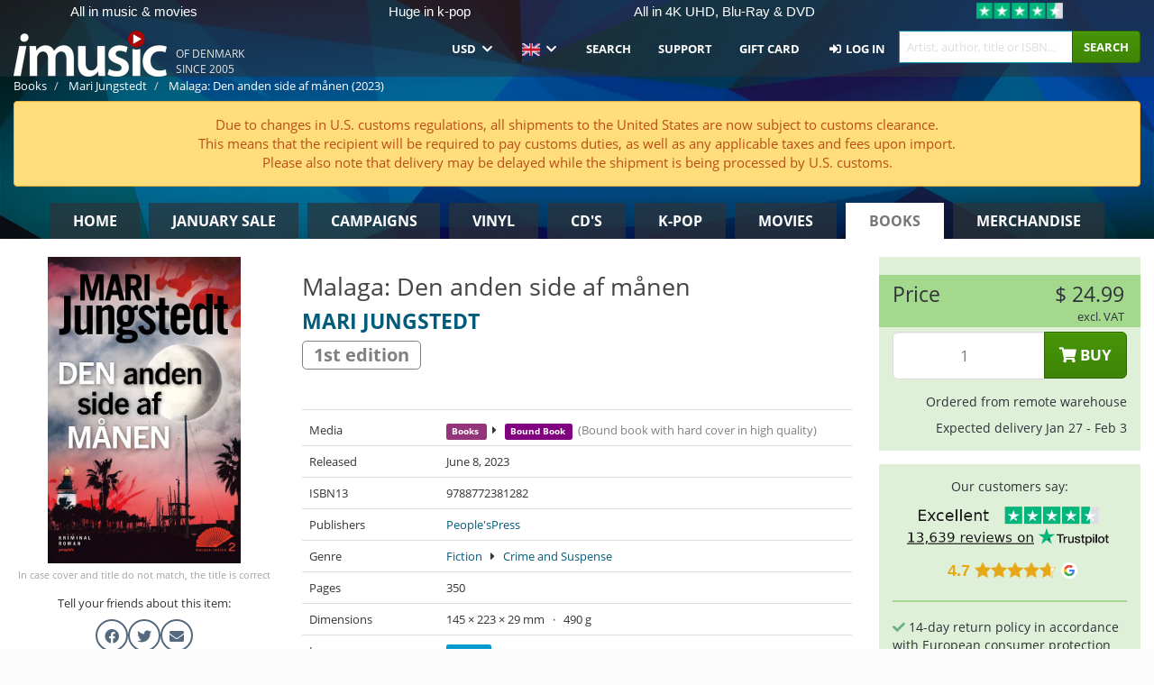

--- FILE ---
content_type: text/html; charset=UTF-8
request_url: https://imusic.co/books/9788772381282/mari-jungstedt-2023-malaga-den-anden-side-af-maanen-bound-book
body_size: 23453
content:
<!DOCTYPE HTML>
<html lang="en-US" xmlns="http://www.w3.org/1999/html">
<head>
    <title>Mari Jungstedt · Malaga: Den anden side af månen (Bound Book) [1st edition] (2023)</title>
    <meta name="description" content="Bound Book (Bound book with hard cover in high quality) &quot;Malaga: Den anden side af månen&quot; [1st edition] by Mari Jungstedt.
In dansk. Genre: Krimi og Spænding. Released Jun 8, 2023.
Weighs 490 g and measures 223 mm x 145 mm x 29 mm. 350 pages.

På en iskold nytårsdag findes et nyforelsket par myrdet. Parret er skudt med pile i en jacuzzi på en ødegård i det nordlige Sverige. Manden er svensk, men bosat i Malaga, og kvinden er spansk. Sagen viser sig at trække spor til et lyssky miljø i Marbellas nedslidte havnekvarter og til frygtelige hændelser i fortiden. Kriminalbetjent og enkemand Hector Correa får ansvaret for den spanske del af efterforskningen, og til at hjælpe sig har han den tidligere gymnasielærer svenske Lisa Hagel, der efter sin skilsmisse har købt et håndværkertilbud af en villa i Spanien og er klar til nye eventyr.Den anden side af månen er andet uafhængige bind i Mari Jungstedts Malaga-serie, der udspiller sig med de andalusiske bjerge og Malagas storbypuls som baggrund."/>
    <meta name="viewport" content="width=device-width, initial-scale=1.0">
    <meta charset="UTF-8">
    <meta http-equiv="X-UA-Compatible" content="IE=edge">
    <meta name="csrf-token" content="B06nbKE1EO2VZ4NYr09pPihBV4Ry4eE78slRXnYR">
    <link rel="icon" type="image/png" href="/favicon-194x194.png" sizes="194x194">
    <link rel="canonical" href="https://imusic.co/books/9788772381282/mari-jungstedt-2023-malaga-den-anden-side-af-maanen-bound-book"/>
    <link rel="preload" as="style" href="https://imusic-static.b-cdn.net/build/assets/main-CS3GLKb6.css" /><link rel="stylesheet" href="https://imusic-static.b-cdn.net/build/assets/main-CS3GLKb6.css" />            <link rel="alternate" hreflang="da-DK" href="https://imusic.dk/books/9788772381282/mari-jungstedt-2023-malaga-den-anden-side-af-maanen-bound-book"/>
            <link rel="alternate" hreflang="en-US" href="https://imusic.co/books/9788772381282/mari-jungstedt-2023-malaga-den-anden-side-af-maanen-bound-book"/>
            <link rel="alternate" hreflang="no-NO" href="https://imusic.no/books/9788772381282/mari-jungstedt-2023-malaga-den-anden-side-af-maanen-bound-book"/>
            <link rel="alternate" hreflang="sv-SE" href="https://imusic.se/books/9788772381282/mari-jungstedt-2023-malaga-den-anden-side-af-maanen-bound-book"/>
            <link rel="alternate" hreflang="fi-FI" href="https://imusic.fi/books/9788772381282/mari-jungstedt-2023-malaga-den-anden-side-af-maanen-bound-book"/>
            <link rel="alternate" hreflang="de-DE" href="https://imusic.de/books/9788772381282/mari-jungstedt-2023-malaga-den-anden-side-af-maanen-bound-book"/>
            <link rel="alternate" hreflang="pt-BR" href="https://imusic.br.com/books/9788772381282/mari-jungstedt-2023-malaga-den-anden-side-af-maanen-bound-book"/>
            <link rel="alternate" hreflang="en-GB" href="https://imusic.uk/books/9788772381282/mari-jungstedt-2023-malaga-den-anden-side-af-maanen-bound-book"/>
            <link rel="alternate" hreflang="nl-BE" href="https://imusic.be/books/9788772381282/mari-jungstedt-2023-malaga-den-anden-side-af-maanen-bound-book"/>
            <link rel="alternate" hreflang="nl-NL" href="https://imusic.nl/books/9788772381282/mari-jungstedt-2023-malaga-den-anden-side-af-maanen-bound-book"/>
            <link rel="alternate" hreflang="de-CH" href="https://imusic.ch/books/9788772381282/mari-jungstedt-2023-malaga-den-anden-side-af-maanen-bound-book"/>
            <link rel="alternate" hreflang="es-ES" href="https://imusic.es/books/9788772381282/mari-jungstedt-2023-malaga-den-anden-side-af-maanen-bound-book"/>
            <link rel="alternate" hreflang="pt-PT" href="https://imusic.pt/books/9788772381282/mari-jungstedt-2023-malaga-den-anden-side-af-maanen-bound-book"/>
            <link rel="alternate" hreflang="fr-FR" href="https://imusic.fr/books/9788772381282/mari-jungstedt-2023-malaga-den-anden-side-af-maanen-bound-book"/>
            <link rel="alternate" hreflang="pl-PL" href="https://imusic.pl/books/9788772381282/mari-jungstedt-2023-malaga-den-anden-side-af-maanen-bound-book"/>
            <link rel="alternate" hreflang="en-SG" href="https://imusic.sg/books/9788772381282/mari-jungstedt-2023-malaga-den-anden-side-af-maanen-bound-book"/>
            <link rel="alternate" hreflang="en-AU" href="https://imusic.au/books/9788772381282/mari-jungstedt-2023-malaga-den-anden-side-af-maanen-bound-book"/>
            <link rel="alternate" hreflang="ja-JP" href="https://imusic.jp/books/9788772381282/mari-jungstedt-2023-malaga-den-anden-side-af-maanen-bound-book"/>
            <link rel="alternate" hreflang="x-default" href="https://imusic.co/books/9788772381282/mari-jungstedt-2023-malaga-den-anden-side-af-maanen-bound-book"/>
        <script src="https://imusic-static.b-cdn.net/js/jquery.min.js"
            integrity="sha384-sh7LrJKhZVCSiklvQQdFfWqLoA/0X7Ir40zpIu7mrtoMlWbziSZ6MYKpTk5HoFL0" crossorigin="anonymous"></script>
        <script defer src="https://cdnjs.cloudflare.com/ajax/libs/twitter-bootstrap/3.4.1/js/bootstrap.min.js"
            integrity="sha256-nuL8/2cJ5NDSSwnKD8VqreErSWHtnEP9E7AySL+1ev4=" crossorigin="anonymous"></script>
    <script src="https://cdnjs.cloudflare.com/ajax/libs/jquery.form/4.3.0/jquery.form.min.js"
            integrity="sha384-qlmct0AOBiA2VPZkMY3+2WqkHtIQ9lSdAsAn5RUJD/3vA5MKDgSGcdmIv4ycVxyn" crossorigin="anonymous"></script>
    <link rel="preload" as="style" href="https://imusic-static.b-cdn.net/build/assets/app-Dhfpv9kO.css" /><link rel="modulepreload" href="https://imusic-static.b-cdn.net/build/assets/app-7jlHr0ey.js" /><link rel="stylesheet" href="https://imusic-static.b-cdn.net/build/assets/app-Dhfpv9kO.css" /><script type="module" src="https://imusic-static.b-cdn.net/build/assets/app-7jlHr0ey.js"></script>            
            
        <!-- Open Graph / Facebook Meta Tags -->
        <meta property="og:type" content="book">
        <meta property="og:url" content="https://imusic.co/books/9788772381282/mari-jungstedt-2023-malaga-den-anden-side-af-maanen-bound-book">
        <meta property="og:title" content="Mari Jungstedt · Malaga: Den anden side af månen (Bound Book) [1st edition] (2023)">
        <meta property="og:description" content="Bound Book (Bound book with hard cover in high quality) &quot;Malaga: Den anden side af månen&quot; [1st edition] by Mari Jungstedt.
In dansk. Genre: Krimi og Spænding. Released Jun 8, 2023.
Weighs 490 g and measures 223 mm x 145 mm x 29 mm. 350 pages.

På en iskold nytårsdag findes et nyforelsket par myrdet. Parret er skudt med pile i en jacuzzi på en ødegård i det nordlige Sverige. Manden er svensk, men bosat i Malaga, og kvinden er spansk. Sagen viser sig at trække spor til et lyssky miljø i Marbellas nedslidte havnekvarter og til frygtelige hændelser i fortiden. Kriminalbetjent og enkemand Hector Correa får ansvaret for den spanske del af efterforskningen, og til at hjælpe sig har han den tidligere gymnasielærer svenske Lisa Hagel, der efter sin skilsmisse har købt et håndværkertilbud af en villa i Spanien og er klar til nye eventyr.Den anden side af månen er andet uafhængige bind i Mari Jungstedts Malaga-serie, der udspiller sig med de andalusiske bjerge og Malagas storbypuls som baggrund.">
        <meta property="og:image" content="https://imusic.b-cdn.net/images/item/original/282/9788772381282.jpg?mari-jungstedt-2023-malaga-den-anden-side-af-maanen-bound-book&class=scaled&v=1675898272">
        <meta property="og:image:secure_url" content="https://imusic.b-cdn.net/images/item/original/282/9788772381282.jpg?mari-jungstedt-2023-malaga-den-anden-side-af-maanen-bound-book&class=scaled&v=1675898272">
        <meta property="og:image:width" content="550">
        <meta property="og:image:height" content="545">
        <meta property="og:site_name" content="iMusic">
        <meta property="og:locale" content="en_US">

                                                    <meta property="product:price:amount" content="24.99">
                <meta property="product:price:currency" content="USD">
                                        <meta property="product:availability" content="out of stock">
                                        <meta property="product:retailer_item_id" content="9788772381282">
                    
        <!-- Twitter Card Meta Tags -->
        <meta name="twitter:card" content="summary_large_image">
        <meta name="twitter:site" content="@imusicdk">
        <meta name="twitter:url" content="https://imusic.co/books/9788772381282/mari-jungstedt-2023-malaga-den-anden-side-af-maanen-bound-book">
        <meta name="twitter:title" content="Mari Jungstedt · Malaga: Den anden side af månen (Bound Book) [1st edition] (2023)">
        <meta name="twitter:description" content="Bound Book (Bound book with hard cover in high quality) &quot;Malaga: Den anden side af månen&quot; [1st edition] by Mari Jungstedt.
In dansk. Genre: Krimi og Spænding. Released Jun 8, 2023.
Weighs 490 g and measures 223 mm x 145 mm x 29 mm. 350 pages.

På en iskold nytårsdag findes et nyforelsket par myrdet. Parret er skudt med pile i en jacuzzi på en ødegård i det nordlige Sverige. Manden er svensk, men bosat i Malaga, og kvinden er spansk. Sagen viser sig at trække spor til et lyssky miljø i Marbellas nedslidte havnekvarter og til frygtelige hændelser i fortiden. Kriminalbetjent og enkemand Hector Correa får ansvaret for den spanske del af efterforskningen, og til at hjælpe sig har han den tidligere gymnasielærer svenske Lisa Hagel, der efter sin skilsmisse har købt et håndværkertilbud af en villa i Spanien og er klar til nye eventyr.Den anden side af månen er andet uafhængige bind i Mari Jungstedts Malaga-serie, der udspiller sig med de andalusiske bjerge og Malagas storbypuls som baggrund.">
        <meta name="twitter:image" content="https://imusic.b-cdn.net/images/item/original/282/9788772381282.jpg?mari-jungstedt-2023-malaga-den-anden-side-af-maanen-bound-book&class=scaled&v=1675898272">

                                    <meta property="music:musician" content="Mari Jungstedt">
                                        <meta property="music:release_date" content="2023">
                        
    
    <script>
        if (/MSIE \d|Trident.*rv:/.test(navigator.userAgent)) {
            window.location = 'microsoft-edge:' + window.location;
            setTimeout(function () {
                window.location = 'https://go.microsoft.com/fwlink/?linkid=2135547';
            }, 1)
        }
    </script>

            <link rel="preload" as="style" href="https://imusic-static.b-cdn.net/build/assets/cc-DRDZlMXm.css" /><link rel="modulepreload" href="https://imusic-static.b-cdn.net/build/assets/cc-D4fqQRMT.js" /><link rel="stylesheet" href="https://imusic-static.b-cdn.net/build/assets/cc-DRDZlMXm.css" /><script type="module" src="https://imusic-static.b-cdn.net/build/assets/cc-D4fqQRMT.js"></script>    
                                        
<!-- Bing Analytics -->
<script type="text/plain" data-category="analytics" data-service="Bing Analytics">
         (function(w,d,t,r,u)
  {
    var f,n,i;
    w[u]=w[u]||[],f=function()
    {
      var o={ti:"5649144", enableAutoSpaTracking: true};
      o.q=w[u],w[u]=new UET(o),w[u].push("pageLoad")
    },
    n=d.createElement(t),n.src=r,n.async=1,n.onload=n.onreadystatechange=function()
    {
      var s=this.readyState;
      s&&s!=="loaded"&&s!=="complete"||(f(),n.onload=n.onreadystatechange=null)
    },
    i=d.getElementsByTagName(t)[0],i.parentNode.insertBefore(n,i)
  })
  (window,document,"script","//bat.bing.com/bat.js","uetq");
    window.uetq = window.uetq || [];
    window.uetq.push("config", "tcf", { "enabled" : true });
  if(! window.cookieConsent) {
                    window.uetq.push("consent", "default", {
                        ad_storage: "denied",
                        ad_user_data: "denied",
                        ad_personalization: "denied",
                        personalization_storage: "denied",
                        functionality_storage: "denied",
                        security_storage: "denied",
                        analytics_storage: "denied",
                    });
                }window.addEventListener("cc:onConsent", ({detail}) => {
                    var consent = window.cookieConsent.acceptedService("Bing Analytics", "analytics") ? "granted" : "denied";
                    window.uetq.push("consent", "update", {
                        ad_storage: consent,
                        ad_user_data: consent,
                        ad_personalization: consent,
                        personalization_storage: consent,
                        functionality_storage: consent,
                        security_storage: consent,
                        analytics_storage: consent,
                    });
                });

</script>                                                
<!-- Facebook Pixel -->
<script type="text/plain" data-category="analytics" data-service="Facebook">
    !function (f, b, e, v, n, t, s) {
        if (f.fbq) return;
        n = f.fbq = function () {
            n.callMethod ?
                n.callMethod.apply(n, arguments) : n.queue.push(arguments)
        };
        if (!f._fbq) f._fbq = n;
        n.push = n;
        n.loaded = !0;
        n.version = '2.0';
        n.queue = [];
        t = b.createElement(e);
        t.async = !0;
        t.src = v;
        s = b.getElementsByTagName(e)[0];
        s.parentNode.insertBefore(t, s)
    }(window, document, 'script', 'https://connect.facebook.net/en_US/fbevents.js');
    fbq("init", "354126079849093");


</script>
<noscript><img height="1" width="1" style="display:none" src="https://www.facebook.com/tr?id=354126079849093&ev=PageView&noscript=1"/></noscript>                                                
<!-- Tiktok Pixel -->
<script type="text/plain" data-category="analytics" data-service="Tiktok">
!function (w, d, t) {
    w.TiktokAnalyticsObject=t;var ttq=w[t]=w[t]||[];ttq.methods=["page","track","identify","instances","debug","on","off","once","ready","alias","group","enableCookie","disableCookie"],ttq.setAndDefer=function(t,e){t[e]=function(){t.push([e].concat(Array.prototype.slice.call(arguments,0)))}};for(var i=0;i<ttq.methods.length;i++)ttq.setAndDefer(ttq,ttq.methods[i]);ttq.instance=function(t){for(var e=ttq._i[t]||[],n=0;n<ttq.methods.length;n++)ttq.setAndDefer(e,ttq.methods[n]);return e},ttq.load=function(e,n){var i="https://analytics.tiktok.com/i18n/pixel/events.js";ttq._i=ttq._i||{},ttq._i[e]=[],ttq._i[e]._u=i,ttq._t=ttq._t||{},ttq._t[e]=+new Date,ttq._o=ttq._o||{},ttq._o[e]=n||{};var o=document.createElement("script");o.type="text/javascript",o.async=!0,o.src=i+"?sdkid="+e+"&lib="+t;var a=document.getElementsByTagName("script")[0];a.parentNode.insertBefore(o,a)};
    ttq.load('CB1D583C77U7034R0P1G');

}(window, document, 'ttq');</script>                                                
<!-- Google Analytics -->
<script type="text/javascript" data-category="analytics" data-service="Google Analytics" async src="https://www.googletagmanager.com/gtag/js?id=G-XQB26GNDXN"></script>
<script type="text/javascript" data-category="analytics" data-service="Google Analytics">
window.dataLayer = window.dataLayer || [];
function gtag() { dataLayer.push(arguments); }if(! window.cookieConsent) {
                    gtag("consent", "default", {
                        ad_storage: "denied",
                        ad_user_data: "denied",
                        ad_personalization: "denied",
                        personalization_storage: "denied",
                        functionality_storage: "denied",
                        security_storage: "denied",
                        analytics_storage: "denied",
                    });
                }window.addEventListener("cc:onConsent", ({detail}) => {
                    var consent = window.cookieConsent.acceptedService("Google Analytics", "analytics") ? "granted" : "denied";
                    gtag("consent", "update", {
                        ad_storage: consent,
                        ad_user_data: consent,
                        ad_personalization: consent,
                        personalization_storage: consent,
                        functionality_storage: consent,
                        security_storage: consent,
                        analytics_storage: consent,
                    }); gtag("js", new Date()); gtag("config", "G-XQB26GNDXN", {"anonymize_ip":true});
gtag("config", "AW-460148317", {"anonymize_ip":true,"send_page_view":false});
});

</script>                                                                                                
<!-- Reddit -->
<script type='text/plain' data-category='analytics' data-service='Reddit'>
!function(w,d){if(!w.rdt){var p=w.rdt=function(){p.sendEvent?p.sendEvent.apply(p,arguments):p.callQueue.push(arguments)};p.callQueue=[];var t=d.createElement('script');t.src='https://www.redditstatic.com/ads/pixel.js',t.async=!0;var s=d.getElementsByTagName('script')[0];s.parentNode.insertBefore(t,s)}}(window,document);rdt('init','a2_edj3et5f8jg9', {'useDecimalCurrencyValues':true,'email':'','externalId':''});rdt('track', 'PageVisit');

</script>                                            </head>
<body class="">
<div class="container-fluid pagetop relative ">
            <div style="position: absolute; top: 0; bottom: 0; right: 0; left: 0; width: 100%; height: 100%; z-index: -1;">
            <img alt='Hero banner' loading='lazy' decoding='async' style='height: 100%; width: 100%; object-fit: cover; display: block;' srcset='https://imusic-static.b-cdn.net/storage/hero/h-101_3.png 640w, https://imusic-static.b-cdn.net/storage/hero/h-101_3.png 1024w' sizes='(max-width: 770px) 640px, 771px' src='https://imusic-static.b-cdn.net/storage/hero/h-101_3.png'>        </div>
        <nav class="row navbar navbar-default navbar-fixed-top hidden-print light" id="navbar-background"
         style="height: 85px"
         role="navigation">
                    <div class="top-banner" id="top-banner">
                <div class="messages">
                                    <span class="banner-phrase">All in music & movies</span>
                                    <span class="banner-phrase">Huge in k-pop</span>
                                    <span class="banner-phrase">All in 4K UHD, Blu-Ray & DVD</span>
                                    <span class="banner-phrase">All in Vinyl, CD & Merch</span>
                                    <span class="banner-phrase">7+ million items</span>
                                </div>
                <div class="tp">
                    <a href="https://www.trustpilot.com/review/www.imusic.dk" target="_blank">
                    <img loading="lazy" decoding="async" src="https://imusic-static.b-cdn.net/storage/trustpilot/small.png" style="width: auto; max-height: 18px; max-width: 250px; vertical-align: bottom;"
                         alt="Top-rated on Trustpilot based on thousands of customer reviews"/>
                    </a>
                </div>
            </div>
        
        <div class="container-fluid">
            <div class="navbar-header flex justify-between items-center">
                <div class="flex align-items-center">
                    <button type="button" class="navbar-toggle" id="navbar-menu-toggle" data-toggle="collapse" data-target="#top-navbar" style="float: none; margin-right: 5px;">
                        <span class="sr-only">Toggle navigation</span>
                        <span class="icon-bar"></span>
                        <span class="icon-bar"></span>
                        <span class="icon-bar" style="width: 12px;"></span>
                    </button>

                    <a href="/">
                        <div id="logo" style="background-image: url(https://imusic-static.b-cdn.net/images/logo.png)"></div>
                    </a>
                </div>

                <div class="flex align-items-center gap-2">
                    <button type="button" class="navbar-toggle search" data-toggle="collapse" data-target="#top-navbar-search">
                        <span class="fa fa-search"></span>
                    </button>

                    <button type="button" class="navbar-toggle">
                        <a href="/page/customer">
                            <span class="fa fa-user text-white"></span>
                        </a>
                    </button>

                    
                                            <span id="tagline">Of Denmark since 2005</span>
                                    </div>
            </div>

            <div class="collapse navbar-collapse" id="top-navbar-search" aria-expanded="false" style="height: 1px">
                <form action="/books/search" role="search" class="visible-xs visible-sm hidden-print mt-4">
                    <div class="form-group mb-0">
                        <div class="input-group">
                            <input type="text" class="form-control" value=""
                                id="mainsearch3" name="query" placeholder="Artist, author, title or ISBN..."
                            >
                            <div class="input-group-btn">
                                <button class="btn btn-success" type="submit">Søg</button>
                            </div>
                        </div>
                    </div>
                </form>
            </div>

            <div class="collapse navbar-collapse" id="top-navbar" aria-expanded="false" style="height: 1px">
                <ul class="nav navbar-nav navbar-right" id="menu">
                    <li class="dropdown visible-xs">
                        <a href="#" class="dropdown-toggle" data-toggle="dropdown" onclick="return false" role="button"
                           aria-haspopup="true" aria-expanded="false">
                            <span class="lang-flag">Kategorier</span>
                            <span class="fa fa-chevron-down"></span>
                        </a>
                        <ul class="dropdown-menu" role="menu">
                                                            <li>
                                    <a href="/">
                                        Home                                    </a>
                                </li>
                                                            <li>
                                    <a href="/januarysale">
                                        January Sale                                    </a>
                                </li>
                                                            <li>
                                    <a href="/campaigns">
                                        Campaigns                                    </a>
                                </li>
                                                            <li>
                                    <a href="/vinyl">
                                        Vinyl                                    </a>
                                </li>
                                                            <li>
                                    <a href="/music">
                                        CD's                                    </a>
                                </li>
                                                            <li>
                                    <a href="/kpop">
                                        K-pop                                    </a>
                                </li>
                                                            <li>
                                    <a href="/movies">
                                        Movies                                    </a>
                                </li>
                                                            <li>
                                    <a href="/books">
                                        Books                                    </a>
                                </li>
                                                            <li>
                                    <a href="/merchandise">
                                        Merchandise                                    </a>
                                </li>
                                                    </ul>
                    </li>
                                        <li class="dropdown btn-group">
                        <a href="#" class="dropdown-toggle" data-toggle="dropdown" onclick="return false" role="button"
                           aria-haspopup="true" aria-expanded="false">
                            USD                            <span class="fa fa-chevron-down"></span>
                        </a>
                        <ul class="dropdown-menu" role="menu" id="currency-dropdown">
                                                            <li>
                                    <a role="menuitemradio"
                                       onclick="location.search = 'changeCurrency=AUD'">
                                        AUD &nbsp;
                                        <span class="text-muted pr-4">(Australian Dollars)</span>
                                                                                    <span class="pull-right">A$</span>
                                                                            </a>
                                </li>
                                                            <li>
                                    <a role="menuitemradio"
                                       onclick="location.search = 'changeCurrency=BRL'">
                                        BRL &nbsp;
                                        <span class="text-muted pr-4">(Brazilian real)</span>
                                                                                    <span class="pull-right">R$</span>
                                                                            </a>
                                </li>
                                                            <li>
                                    <a role="menuitemradio"
                                       onclick="location.search = 'changeCurrency=CAD'">
                                        CAD &nbsp;
                                        <span class="text-muted pr-4">(Canadian Dollars)</span>
                                                                                    <span class="pull-right">CA$</span>
                                                                            </a>
                                </li>
                                                            <li>
                                    <a role="menuitemradio"
                                       onclick="location.search = 'changeCurrency=CHF'">
                                        CHF &nbsp;
                                        <span class="text-muted pr-4">(Swiss francs)</span>
                                                                                    <span class="pull-right">SFr.</span>
                                                                            </a>
                                </li>
                                                            <li>
                                    <a role="menuitemradio"
                                       onclick="location.search = 'changeCurrency=CNY'">
                                        CNY &nbsp;
                                        <span class="text-muted pr-4">(Chinese yuan)</span>
                                                                                    <span class="pull-right">元</span>
                                                                            </a>
                                </li>
                                                            <li>
                                    <a role="menuitemradio"
                                       onclick="location.search = 'changeCurrency=CZK'">
                                        CZK &nbsp;
                                        <span class="text-muted pr-4">(Czech koruny)</span>
                                                                                    <span class="pull-right">Kč</span>
                                                                            </a>
                                </li>
                                                            <li>
                                    <a role="menuitemradio"
                                       onclick="location.search = 'changeCurrency=DKK'">
                                        DKK &nbsp;
                                        <span class="text-muted pr-4">(Danske kroner)</span>
                                                                            </a>
                                </li>
                                                            <li>
                                    <a role="menuitemradio"
                                       onclick="location.search = 'changeCurrency=EUR'">
                                        EUR &nbsp;
                                        <span class="text-muted pr-4">(Euro)</span>
                                                                                    <span class="pull-right">€</span>
                                                                            </a>
                                </li>
                                                            <li>
                                    <a role="menuitemradio"
                                       onclick="location.search = 'changeCurrency=GBP'">
                                        GBP &nbsp;
                                        <span class="text-muted pr-4">(Pounds Sterling)</span>
                                                                                    <span class="pull-right">£</span>
                                                                            </a>
                                </li>
                                                            <li>
                                    <a role="menuitemradio"
                                       onclick="location.search = 'changeCurrency=HKD'">
                                        HKD &nbsp;
                                        <span class="text-muted pr-4">(Hong Kong dollars)</span>
                                                                                    <span class="pull-right">HK$</span>
                                                                            </a>
                                </li>
                                                            <li>
                                    <a role="menuitemradio"
                                       onclick="location.search = 'changeCurrency=HUF'">
                                        HUF &nbsp;
                                        <span class="text-muted pr-4">(Hungarian forints)</span>
                                                                                    <span class="pull-right">Ft</span>
                                                                            </a>
                                </li>
                                                            <li>
                                    <a role="menuitemradio"
                                       onclick="location.search = 'changeCurrency=ILS'">
                                        ILS &nbsp;
                                        <span class="text-muted pr-4">(Israeli shekel)</span>
                                                                                    <span class="pull-right">₪</span>
                                                                            </a>
                                </li>
                                                            <li>
                                    <a role="menuitemradio"
                                       onclick="location.search = 'changeCurrency=ISK'">
                                        ISK &nbsp;
                                        <span class="text-muted pr-4">(Icelandic kronur)</span>
                                                                                    <span class="pull-right">Íkr</span>
                                                                            </a>
                                </li>
                                                            <li>
                                    <a role="menuitemradio"
                                       onclick="location.search = 'changeCurrency=JPY'">
                                        JPY &nbsp;
                                        <span class="text-muted pr-4">(Japanese yen)</span>
                                                                                    <span class="pull-right">¥</span>
                                                                            </a>
                                </li>
                                                            <li>
                                    <a role="menuitemradio"
                                       onclick="location.search = 'changeCurrency=KRW'">
                                        KRW &nbsp;
                                        <span class="text-muted pr-4">(South Korean won)</span>
                                                                                    <span class="pull-right">₩</span>
                                                                            </a>
                                </li>
                                                            <li>
                                    <a role="menuitemradio"
                                       onclick="location.search = 'changeCurrency=MXN'">
                                        MXN &nbsp;
                                        <span class="text-muted pr-4">(Mexican peso)</span>
                                                                                    <span class="pull-right">Mex$</span>
                                                                            </a>
                                </li>
                                                            <li>
                                    <a role="menuitemradio"
                                       onclick="location.search = 'changeCurrency=NOK'">
                                        NOK &nbsp;
                                        <span class="text-muted pr-4">(Norwegian kroner)</span>
                                                                                    <span class="pull-right">NOK</span>
                                                                            </a>
                                </li>
                                                            <li>
                                    <a role="menuitemradio"
                                       onclick="location.search = 'changeCurrency=NZD'">
                                        NZD &nbsp;
                                        <span class="text-muted pr-4">(New Zealand dollars)</span>
                                                                                    <span class="pull-right">NZ$</span>
                                                                            </a>
                                </li>
                                                            <li>
                                    <a role="menuitemradio"
                                       onclick="location.search = 'changeCurrency=PLN'">
                                        PLN &nbsp;
                                        <span class="text-muted pr-4">(Polish złotys)</span>
                                                                                    <span class="pull-right">zł</span>
                                                                            </a>
                                </li>
                                                            <li>
                                    <a role="menuitemradio"
                                       onclick="location.search = 'changeCurrency=SEK'">
                                        SEK &nbsp;
                                        <span class="text-muted pr-4">(Svenske kroner)</span>
                                                                                    <span class="pull-right">SEK</span>
                                                                            </a>
                                </li>
                                                            <li>
                                    <a role="menuitemradio"
                                       onclick="location.search = 'changeCurrency=SGD'">
                                        SGD &nbsp;
                                        <span class="text-muted pr-4">(Singapore dollars)</span>
                                                                                    <span class="pull-right">S$</span>
                                                                            </a>
                                </li>
                                                            <li>
                                    <a role="menuitemradio"
                                       onclick="location.search = 'changeCurrency=TRY'">
                                        TRY &nbsp;
                                        <span class="text-muted pr-4">(Turkish lira)</span>
                                                                                    <span class="pull-right">₺</span>
                                                                            </a>
                                </li>
                                                            <li>
                                    <a role="menuitemradio"
                                       onclick="location.search = 'changeCurrency=USD'">
                                        USD &nbsp;
                                        <span class="text-muted pr-4">(Dollars)</span>
                                                                                    <span class="pull-right">$</span>
                                                                            </a>
                                </li>
                                                            <li>
                                    <a role="menuitemradio"
                                       onclick="location.search = 'changeCurrency=ZAR'">
                                        ZAR &nbsp;
                                        <span class="text-muted pr-4">(South African rand)</span>
                                                                                    <span class="pull-right">R</span>
                                                                            </a>
                                </li>
                                                    </ul>
                    </li>
                    <li class="dropdown">
                        <a href="#" class="dropdown-toggle" data-toggle="dropdown" onclick="return false" role="button"
                           aria-haspopup="true" aria-expanded="false">
                            <span class="lang-flag"><img src="https://imusic-static.b-cdn.net/images/langs/en.png" height="14" title="English" alt="en"></img></span>
                            <span class="fa fa-chevron-down"></span>
                        </a>
                        <ul class="dropdown-menu" role="menu">
                                                            <li><a role="menuitemradio"  rel="alternate" href="https://imusic.dk/books/9788772381282/mari-jungstedt-2023-malaga-den-anden-side-af-maanen-bound-book" hreflang="da-DK"><span class="lang-flag"><img src="https://imusic-static.b-cdn.net/images/flags/dk.png" height="14" title="DK" alt="DK"></img></span> <span class="lang-text">Dansk</span></a></li>
                                                            <li><a role="menuitemradio"  rel="alternate" href="https://imusic.de/books/9788772381282/mari-jungstedt-2023-malaga-den-anden-side-af-maanen-bound-book" hreflang="de-DE"><span class="lang-flag"><img src="https://imusic-static.b-cdn.net/images/flags/de.png" height="14" title="DE" alt="DE"></img></span> <span class="lang-text">Deutsch</span></a></li>
                                                            <li><a role="menuitemradio"  rel="alternate" href="https://imusic.ch/books/9788772381282/mari-jungstedt-2023-malaga-den-anden-side-af-maanen-bound-book" hreflang="de-CH"><span class="lang-flag"><img src="https://imusic-static.b-cdn.net/images/flags/ch.png" height="14" title="CH" alt="CH"></img></span> <span class="lang-text">Deutsch (Switzerland)</span></a></li>
                                                            <li><a role="menuitemradio"  rel="alternate" href="https://imusic.co/books/9788772381282/mari-jungstedt-2023-malaga-den-anden-side-af-maanen-bound-book" hreflang="en-US"><span class="lang-flag"><img src="https://imusic-static.b-cdn.net/images/flags/us.png" height="14" title="US" alt="US"></img></span> <span class="lang-text">English</span></a></li>
                                                            <li><a role="menuitemradio"  rel="alternate" href="https://imusic.au/books/9788772381282/mari-jungstedt-2023-malaga-den-anden-side-af-maanen-bound-book" hreflang="en-AU"><span class="lang-flag"><img src="https://imusic-static.b-cdn.net/images/flags/au.png" height="14" title="AU" alt="AU"></img></span> <span class="lang-text">English (Australia)</span></a></li>
                                                            <li><a role="menuitemradio"  rel="alternate" href="https://imusic.sg/books/9788772381282/mari-jungstedt-2023-malaga-den-anden-side-af-maanen-bound-book" hreflang="en-SG"><span class="lang-flag"><img src="https://imusic-static.b-cdn.net/images/flags/sg.png" height="14" title="SG" alt="SG"></img></span> <span class="lang-text">English (Singapore)</span></a></li>
                                                            <li><a role="menuitemradio"  rel="alternate" href="https://imusic.uk/books/9788772381282/mari-jungstedt-2023-malaga-den-anden-side-af-maanen-bound-book" hreflang="en-GB"><span class="lang-flag"><img src="https://imusic-static.b-cdn.net/images/flags/gb.png" height="14" title="GB" alt="GB"></img></span> <span class="lang-text">English (United Kingdom)</span></a></li>
                                                            <li><a role="menuitemradio"  rel="alternate" href="https://imusic.es/books/9788772381282/mari-jungstedt-2023-malaga-den-anden-side-af-maanen-bound-book" hreflang="es-ES"><span class="lang-flag"><img src="https://imusic-static.b-cdn.net/images/flags/es.png" height="14" title="ES" alt="ES"></img></span> <span class="lang-text">Español</span></a></li>
                                                            <li><a role="menuitemradio"  rel="alternate" href="https://imusic.fr/books/9788772381282/mari-jungstedt-2023-malaga-den-anden-side-af-maanen-bound-book" hreflang="fr-FR"><span class="lang-flag"><img src="https://imusic-static.b-cdn.net/images/flags/fr.png" height="14" title="FR" alt="FR"></img></span> <span class="lang-text">Français</span></a></li>
                                                            <li><a role="menuitemradio"  rel="alternate" href="https://imusic.nl/books/9788772381282/mari-jungstedt-2023-malaga-den-anden-side-af-maanen-bound-book" hreflang="nl-NL"><span class="lang-flag"><img src="https://imusic-static.b-cdn.net/images/flags/nl.png" height="14" title="NL" alt="NL"></img></span> <span class="lang-text">Nederlands</span></a></li>
                                                            <li><a role="menuitemradio"  rel="alternate" href="https://imusic.no/books/9788772381282/mari-jungstedt-2023-malaga-den-anden-side-af-maanen-bound-book" hreflang="no-NO"><span class="lang-flag"><img src="https://imusic-static.b-cdn.net/images/flags/no.png" height="14" title="NO" alt="NO"></img></span> <span class="lang-text">Norsk</span></a></li>
                                                            <li><a role="menuitemradio"  rel="alternate" href="https://imusic.pl/books/9788772381282/mari-jungstedt-2023-malaga-den-anden-side-af-maanen-bound-book" hreflang="pl-PL"><span class="lang-flag"><img src="https://imusic-static.b-cdn.net/images/flags/pl.png" height="14" title="PL" alt="PL"></img></span> <span class="lang-text">Polski</span></a></li>
                                                            <li><a role="menuitemradio"  rel="alternate" href="https://imusic.pt/books/9788772381282/mari-jungstedt-2023-malaga-den-anden-side-af-maanen-bound-book" hreflang="pt-PT"><span class="lang-flag"><img src="https://imusic-static.b-cdn.net/images/flags/pt.png" height="14" title="PT" alt="PT"></img></span> <span class="lang-text">Português</span></a></li>
                                                            <li><a role="menuitemradio"  rel="alternate" href="https://imusic.br.com/books/9788772381282/mari-jungstedt-2023-malaga-den-anden-side-af-maanen-bound-book" hreflang="pt-BR"><span class="lang-flag"><img src="https://imusic-static.b-cdn.net/images/flags/br.png" height="14" title="BR" alt="BR"></img></span> <span class="lang-text">Português do Brasil</span></a></li>
                                                            <li><a role="menuitemradio"  rel="alternate" href="https://imusic.fi/books/9788772381282/mari-jungstedt-2023-malaga-den-anden-side-af-maanen-bound-book" hreflang="fi-FI"><span class="lang-flag"><img src="https://imusic-static.b-cdn.net/images/flags/fi.png" height="14" title="FI" alt="FI"></img></span> <span class="lang-text">Suomi</span></a></li>
                                                            <li><a role="menuitemradio"  rel="alternate" href="https://imusic.se/books/9788772381282/mari-jungstedt-2023-malaga-den-anden-side-af-maanen-bound-book" hreflang="sv-SE"><span class="lang-flag"><img src="https://imusic-static.b-cdn.net/images/flags/se.png" height="14" title="SE" alt="SE"></img></span> <span class="lang-text">Svenska</span></a></li>
                                                            <li><a role="menuitemradio"  rel="alternate" href="https://imusic.be/books/9788772381282/mari-jungstedt-2023-malaga-den-anden-side-af-maanen-bound-book" hreflang="nl-BE"><span class="lang-flag"><img src="https://imusic-static.b-cdn.net/images/flags/be.png" height="14" title="BE" alt="BE"></img></span> <span class="lang-text">Vlaamse (Belgium)</span></a></li>
                                                            <li><a role="menuitemradio"  rel="alternate" href="https://imusic.jp/books/9788772381282/mari-jungstedt-2023-malaga-den-anden-side-af-maanen-bound-book" hreflang="ja-JP"><span class="lang-flag"><img src="https://imusic-static.b-cdn.net/images/flags/jp.png" height="14" title="JP" alt="JP"></img></span> <span class="lang-text">日本語</span></a></li>
                                                    </ul>
                    </li>
                                            <li class="dropdown">
            <a href="/page/search" class="hidden-xs hidden-sm" role="button" aria-haspopup="true" aria-expanded="false">Search</a>
        <a href="#" class="hidden-md hidden-lg dropdown-toggle" data-toggle="dropdown" onclick="return false" role="button" aria-haspopup="true" aria-expanded="false">Search</a>
        <ul class="dropdown-menu multi-level" role="menu">
            <li class="hidden-md hidden-lg">
                <a href="/page/search" role="menuitem"><span class="fa fa-search"> </span>&nbsp;Search</a>            </li>
                                                        <li class="">
                    
                                          <a class="inline-block" href="/page/search?advanced=1" role="menuitem"><span class="fa fa-search-plus"> </span>&nbsp;Advanced Search Options</a>                    
                                    </li>
                    </ul>
    </li>

                                            <li class="dropdown">
            <a href="/page/contact" class="hidden-xs hidden-sm" role="button" aria-haspopup="true" aria-expanded="false">Support</a>
        <a href="#" class="hidden-md hidden-lg dropdown-toggle" data-toggle="dropdown" onclick="return false" role="button" aria-haspopup="true" aria-expanded="false">Support</a>
        <ul class="dropdown-menu multi-level" role="menu">
            <li class="hidden-md hidden-lg">
                <a href="/page/contact" role="menuitem">Support</a>            </li>
                                                        <li class="">
                    
                                          <a class="inline-block" href="/exposure/6488/vigtig-info-i-forbindelse-med-julen" role="menuitem"><span class="fa fa-tree"> </span>&nbsp;Christmas Info</a>                    
                                    </li>
                                            <li class="">
                    
                                          <a class="inline-block" href="/page/faq" role="menuitem">General FAQ</a>                    
                                    </li>
                                            <li class="">
                    
                                          <a class="inline-block" href="/exposure/10037/vinyl-faq" role="menuitem">Vinyl FAQ</a>                    
                                    </li>
                                            <li class="">
                    
                                          <a class="inline-block" href="/page/contact" role="menuitem">Contact</a>                    
                                    </li>
                    </ul>
    </li>

                                            <li class="dropdown">
      <a href="/giftcard" role="menuitem">Gift Card</a>    </li>

                                            <li class="dropdown">
      <a href="/page/login" role="menuitem"><span class="fa fa-sign-in-alt"> </span>&nbsp;Log in</a>    </li>

                                                                <li class="visible-md visible-lg">
                            <div id="searchbar">
                                <form action="/books/search">
                                    <div class="input-group search-form-group">
                                        <input type="text" class="form-control typeahead" id="mainsearch" name="query"
                                               value=""
                                               placeholder="Artist, author, title or ISBN..." autocomplete="off" accesskey="f"/>
                                        <span class="input-group-btn">
                                            <button class="btn btn-success" type="submit">Search</button>
                                        </span>
                                    </div>
                                </form>
                            </div>
                        </li>
                    
                    
<li class="dropdown cart  hidden-xs">
    </li>                    
<li class="hidden-xs cart-btn">
    </li>                </ul>
            </div>
        </div>
    </nav>

    <div id="breadcrumb" class="row breadcrumb-container hidden-print" style="margin-top: 78px">
        <ol class="breadcrumb light" itemscope itemtype="https://schema.org/BreadcrumbList">
                                        <li itemprop="itemListElement" itemscope itemtype="https://schema.org/ListItem">
                    <a itemprop="item" itemtype="https://schema.org/Thing" href="/books">
                        <span itemprop="name">Books</span>
                    </a>
                    <meta itemprop="position" content="1"/>
                </li>
                            <li itemprop="itemListElement" itemscope itemtype="https://schema.org/ListItem">
                    <a itemprop="item" itemtype="https://schema.org/Thing" href="/artist/Mari+Jungstedt">
                        <span itemprop="name">Mari Jungstedt</span>
                    </a>
                    <meta itemprop="position" content="2"/>
                </li>
                            <li itemprop="itemListElement" itemscope itemtype="https://schema.org/ListItem">
                    <a itemprop="item" itemtype="https://schema.org/Thing" href="/books/9788772381282/mari-jungstedt-2023-malaga-den-anden-side-af-maanen-bound-book">
                        <span itemprop="name">Malaga: Den anden side af månen (2023)</span>
                    </a>
                    <meta itemprop="position" content="3"/>
                </li>
                                </ol>
    </div>

    <div class="row row-centered hidden-print">
        <div class="col-centered col-sm-10 col-xs-12" id="messages">
                    </div>
    </div>


                            <div style="font-size: 1.5rem" class="alert alert-warning text-center" role="alert">
    <p>
        Due to changes in U.S. customs regulations, all shipments to the United States are now subject to customs clearance. <br />
        This means that the recipient will be required to pay customs duties, as well as any applicable taxes and fees upon import.<br />
        Please also note that delivery may be delayed while the shipment is being processed by U.S. customs.
    </p>
</div>            
    <div id="tabs" class="row hidden-print">
        <div class="container">
            <div class="row">
                                <ul class="nav nav-tabs nav-justified hidden-xs hidden-sm">
                                            <li class="overhead-size "
                            style="font-size: calc(100vw / (9 * 9))">
                            <a href="/"
                               style="padding: calc(100vw / (9 * 16))">
                                Home                            </a>
                        </li>
                                            <li class="overhead-size "
                            style="font-size: calc(100vw / (9 * 9))">
                            <a href="/januarysale"
                               style="padding: calc(100vw / (9 * 16))">
                                January Sale                            </a>
                        </li>
                                            <li class="overhead-size "
                            style="font-size: calc(100vw / (9 * 9))">
                            <a href="/campaigns"
                               style="padding: calc(100vw / (9 * 16))">
                                Campaigns                            </a>
                        </li>
                                            <li class="overhead-size "
                            style="font-size: calc(100vw / (9 * 9))">
                            <a href="/vinyl"
                               style="padding: calc(100vw / (9 * 16))">
                                Vinyl                            </a>
                        </li>
                                            <li class="overhead-size "
                            style="font-size: calc(100vw / (9 * 9))">
                            <a href="/music"
                               style="padding: calc(100vw / (9 * 16))">
                                CD's                            </a>
                        </li>
                                            <li class="overhead-size "
                            style="font-size: calc(100vw / (9 * 9))">
                            <a href="/kpop"
                               style="padding: calc(100vw / (9 * 16))">
                                K-pop                            </a>
                        </li>
                                            <li class="overhead-size "
                            style="font-size: calc(100vw / (9 * 9))">
                            <a href="/movies"
                               style="padding: calc(100vw / (9 * 16))">
                                Movies                            </a>
                        </li>
                                            <li class="overhead-size active"
                            style="font-size: calc(100vw / (9 * 9))">
                            <a href="/books"
                               style="padding: calc(100vw / (9 * 16))">
                                Books                            </a>
                        </li>
                                            <li class="overhead-size "
                            style="font-size: calc(100vw / (9 * 9))">
                            <a href="/merchandise"
                               style="padding: calc(100vw / (9 * 16))">
                                Merchandise                            </a>
                        </li>
                                    </ul>
            </div>
        </div>
    </div>

            <form action="/books/search" role="search"
              class="visible-xs visible-sm hidden-print">
            <div class="form-group">
                <div class="input-group">
                    <div class="input-group-btn">
                        <button type="button" class="btn btn-default dropdown-toggle" data-toggle="dropdown">
                            Books <span class="caret"></span>
                        </button>
                        <ul class="dropdown-menu">
                                                            <li><a href="/">Home</a></li>
                                                            <li><a href="/januarysale">January Sale</a></li>
                                                            <li><a href="/campaigns">Campaigns</a></li>
                                                            <li><a href="/vinyl">Vinyl</a></li>
                                                            <li><a href="/music">CD's</a></li>
                                                            <li><a href="/kpop">K-pop</a></li>
                                                            <li><a href="/movies">Movies</a></li>
                                                            <li><a href="/books">Books</a></li>
                                                            <li><a href="/merchandise">Merchandise</a></li>
                                                    </ul>
                    </div>
                    <input type="text" class="form-control" value=""
                           id="mainsearch2" name="query" placeholder="Artist, author, title or ISBN...">
                    <div class="input-group-btn">
                        <button class="btn btn-success" type="submit">Search</button>
                    </div>

                </div>
            </div>
        </form>
    </div>

<div class="white-background">
    <div class="container-fluid " id="content">
                    <link rel="preload" as="style" href="https://imusic-static.b-cdn.net/build/assets/item-Ce1H3Bte.css" /><link rel="modulepreload" href="https://imusic-static.b-cdn.net/build/assets/item-l3_H_4af.js" /><link rel="stylesheet" href="https://imusic-static.b-cdn.net/build/assets/item-Ce1H3Bte.css" /><script type="module" src="https://imusic-static.b-cdn.net/build/assets/item-l3_H_4af.js"></script>
<div class="row">
    <div class="col-md-3 col-sm-6 col-xs-12 item-container">
        <div class="text-center side-column pull-right-lg append-exposure-tag-container-on-devices">
            <div class="item-cover-container">
                <img loading="lazy" decoding="async" class="item-cover" src="https://imusic.b-cdn.net/images/item/original/282/9788772381282.jpg?mari-jungstedt-2023-malaga-den-anden-side-af-maanen-bound-book&class=scaled&v=1675898272"
                     alt="Malaga: Den anden side af månen - Mari Jungstedt - Books - People'sPress - 9788772381282 - June 8, 2023">
            </div>
                                                                                        
            <span class="help-block cover-notice">
                In case cover and title do not match, the title is correct            </span>
            <div style="margin-top: 15px;" class="hidden-xs">
                <p class="text-center">Tell your friends about this item:</p>
                <div class="row row-centered margin-bottom">
                    <div class="col-centered">
                        <ul class="list-inline social light-bg">
                            <li class="facebook">
                                <a href="https://www.facebook.com/sharer.php?p%5Burl%5D=https%3A%2F%2Fimusic.co%2Fbooks%2F9788772381282%2Fmari-jungstedt-2023-malaga-den-anden-side-af-maanen-bound-book"
                                   target="_blank" title="Del på Facebook">
                                    <i class="fab fa-facebook fa-2x"></i>
                                </a>
                            </li>
                            <li class="twitter">
                                <a href="https://twitter.com/share?url=https%3A%2F%2Fimusic.co%2Fbooks%2F9788772381282%2Fmari-jungstedt-2023-malaga-den-anden-side-af-maanen-bound-book&text=Mari%20Jungstedt%20%C2%B7%20Malaga%3A%20Den%20anden%20side%20af%20m%C3%A5nen%20%28Bound%20Book%29%20%5B1st%20edition%5D%20%282023%29" target="_blank" title="Del på Twitter">
                                    <i class="fab fa-twitter fa-2x"></i>
                                </a>
                            </li>
                            <li class="sendmail">
                                <a href="mailto:?subject=Mari%20Jungstedt%20%C2%B7%20Malaga%3A%20Den%20anden%20side%20af%20m%C3%A5nen%20%28Bound%20Book%29%20%5B1st%20edition%5D%20%28...&body=https%3A%2F%2Fimusic.co%2Fbooks%2F9788772381282%2Fmari-jungstedt-2023-malaga-den-anden-side-af-maanen-bound-book"
                                   title="Send på mail">
                                    <i class="fas fa-envelope fa-2x"> </i>
                                </a>
                            </li>
                        </ul>
                    </div>
                </div>
            </div>
        </div>

        <h1 class="h2 title visible-xs">
                            <div class="artist h2">
                    <a href="/artist/Mari+Jungstedt" title="Search for other releases featuring Mari Jungstedt">Mari Jungstedt</a>                </div>
                        Malaga: Den anden side af månen                            <span class="hidden">
                    Mari Jungstedt                </span>
                                        <span class="label label-blank device-edition-text block" style="margin-top: 5px;">1st edition</span>
                    </h1>

        
        
            </div>

            <script type="application/ld+json">
            {"@context":"https://schema.org","@graph":[{"@context":"http://schema.org","@type":"Product","name":"Malaga: Den anden side af månen","description":"På en iskold nytårsdag findes et nyforelsket par myrdet. Parret er skudt med pile i en jacuzzi på en ødegård i det nordlige Sverige. Manden er svensk, men bosat i Malaga, og kvinden er spansk. Sagen viser sig at trække spor til et lyssky miljø i Marbellas nedslidte havnekvarter og til frygtelige hændelser i fortiden. Kriminalbetjent og enkemand Hector Correa får ansvaret for den spanske del af efterforskningen, og til at hjælpe sig har han den tidligere gymnasielærer svenske Lisa Hagel, der efter sin skilsmisse har købt et håndværkertilbud af en villa i Spanien og er klar til nye eventyr.\u003Cbr /\u003EDen anden side af månen er andet uafhængige bind i Mari Jungstedts Malaga-serie, der udspiller sig med de andalusiske bjerge og Malagas storbypuls som baggrund.","image":"https://imusic.b-cdn.net/images/item/original/282/9788772381282.jpg?mari-jungstedt-2023-malaga-den-anden-side-af-maanen-bound-book\u0026class=scaled\u0026v=1675898272","gtin13":"9788772381282","offers":{"@type":"Offer","availability":"https://schema.org/OutOfStock","itemCondition":"https://schema.org/NewCondition","priceValidUntil":"2026-01-20T05:43:47+01:00","priceCurrency":"USD","url":"https://imusic.co/books/9788772381282/mari-jungstedt-2023-malaga-den-anden-side-af-maanen-bound-book","hasMerchantReturnPolicy":{"@type":"MerchantReturnPolicy","applicableCountry":["US","AU","CN","JP","MX","NZ","HK","TW"],"returnPolicyCategory":"https://schema.org/MerchantReturnFiniteReturnWindow","merchantReturnDays":14,"returnMethod":"https://schema.org/ReturnByMail","returnFees":"https://schema.org/ReturnFeesCustomerResponsibility"},"price":24.99}},{"@type":"Book","@id":"https://imusic.co/books/9788772381282/mari-jungstedt-2023-malaga-den-anden-side-af-maanen-bound-book#book","name":"Malaga: Den anden side af månen","author":{"@type":"Person","name":"Mari Jungstedt"},"description":"På en iskold nytårsdag findes et nyforelsket par myrdet. Parret er skudt med pile i en jacuzzi på en ødegård i det nordlige Sverige. Manden er svensk, men bosat i Malaga, og kvinden er spansk. Sagen viser sig at trække spor til et lyssky miljø i Marbellas nedslidte havnekvarter og til frygtelige hændelser i fortiden. Kriminalbetjent og enkemand Hector Correa får ansvaret for den spanske del af efterforskningen, og til at hjælpe sig har han den tidligere gymnasielærer svenske Lisa Hagel, der efter sin skilsmisse har købt et håndværkertilbud af en villa i Spanien og er klar til nye eventyr.\u003Cbr /\u003EDen anden side af månen er andet uafhængige bind i Mari Jungstedts Malaga-serie, der udspiller sig med de andalusiske bjerge og Malagas storbypuls som baggrund.","identifier":{"@type":"PropertyValue","propertyID":"EAN","value":"9788772381282"},"datePublished":"2023-06-08","inLanguage":["dansk"],"publisher":{"@type":"Organization","name":"People\u0027sPress"},"offers":{"@type":"Offer","url":"https://imusic.co/books/9788772381282/mari-jungstedt-2023-malaga-den-anden-side-af-maanen-bound-book","priceCurrency":"USD","availability":"https://schema.org/OutOfStock","itemCondition":"https://schema.org/NewCondition","price":24.99}}]}        </script>
    
    <div class="col-md-3 col-md-push-6 col-sm-6 col-xs-12">
        <div class="side-column pull-left-lg">
            <div class="put-in-cart background-buy">
                                                        <div class="row buy">
                        <div class="col-xs-12">
                            <div class="pull-left">Price</div>
                            <div class="pull-right" data-toggle="tooltip"
                                 title="">
                                $ 24.99                            </div>
                                                            <div class="pull-right vat-spec">excl. VAT</div>
                                                    </div>
                    </div>
                                                                                    <form role="form" name="addToCart" id="addToCartForm" method="POST" action="/page/cart?v=1768797827" class="" data-ajax><input type="hidden" name="_form" id="addToCart-_form" value="addToCart" class="form-control"><input type="hidden" name="_token" id="addToCart-_token" value="B06nbKE1EO2VZ4NYr09pPihBV4Ry4eE78slRXnYR" class="form-control">

<div class="form-group" id="quantityRow"><div class="input-group"><input type="number" name="quantity" id="addToCart-quantity" value="1" pattern="^[0-9]+$" min="1" max="1000" oninvalid="setCustomValidity('Limited to 1000 pcs. per customer')" oninput="setCustomValidity('')" class="form-control input-lg text-center" step="1" style="padding-left: 10px; padding-right: 5px" placeholder="Amount"/><span class="input-group-btn"><button type="submit" class="btn btn-lg btn-success"><span class="fas fa-shopping-cart"></span> Buy</button></span></div></div><div class="form-group" id="actionRow"><input type="hidden" name="action" id="addToCart-action" value="add" class="form-control"></div><div class="form-group" id="itemIdRow"><input type="hidden" name="itemId" id="addToCart-itemId" value="9788772381282" class="form-control"></div></form>
                                                                                                    <p class="pull-right">Ordered from remote warehouse</p>
                                                                <div class="row">
                        <div class="col-xs-12">
                                                                                        <div class="pull-right">
                                    Expected delivery Jan 27 - Feb 3                                </div>
                                                    </div>
                    </div>

                                        
                    
                    
                                                </div>

            
            
            <div class="put-in-cart background-buy">
                <p class="text-center">Our customers say:</p>
                <a style="display:block; text-align: center"
                   href="https://US.trustpilot.com/review/www.imusic.dk?utm_medium=iMusic&utm_source=static">
                    <img loading="lazy" decoding="async" src="https://imusic-static.b-cdn.net/storage/trustpilot/en.png" style="width: 100%; height: auto; max-width: 250px;"/>
                </a>
                                    <div class="text-center" style="margin-top: 10px;">
                        <div id="google-reviews">
    <a href="https://g.co/kgs/NSmDCdC" target="_blank">
        <svg xmlns="http://www.w3.org/2000/svg" viewBox="0 0 220 50" style="height:30px;">
            <text x="10" y="35" font-family="Arial" font-size="30" font-weight="bold"
                  fill="#E6A817">4.7</text>

            <!-- Star 1 (fully filled) -->
            <defs>
                <clipPath id="clip1">
                    <rect x="60" y="0" width="30" height="50"/>
                </clipPath>
            </defs>
            <path d="M75 10 L79.5 19.2 L89.6 20.4 L82.3 27.4 L83.9 37.6 L75 32.8 L66.1 37.6 L67.7 27.4 L60.4 20.4 L70.5 19.2 Z"
                  stroke="#E6A817" stroke-width="1" fill="white"/>
            <path d="M75 10 L79.5 19.2 L89.6 20.4 L82.3 27.4 L83.9 37.6 L75 32.8 L66.1 37.6 L67.7 27.4 L60.4 20.4 L70.5 19.2 Z"
                  stroke="none" fill="#E6A817" clip-path="url(#clip1)"/>

            <!-- Star 2 (fully filled) -->
            <defs>
                <clipPath id="clip2">
                    <rect x="90" y="0" width="30" height="50"/>
                </clipPath>
            </defs>
            <path d="M105 10 L109.5 19.2 L119.6 20.4 L112.3 27.4 L113.9 37.6 L105 32.8 L96.1 37.6 L97.7 27.4 L90.4 20.4 L100.5 19.2 Z"
                  stroke="#E6A817" stroke-width="1" fill="white"/>
            <path d="M105 10 L109.5 19.2 L119.6 20.4 L112.3 27.4 L113.9 37.6 L105 32.8 L96.1 37.6 L97.7 27.4 L90.4 20.4 L100.5 19.2 Z"
                  stroke="none" fill="#E6A817" clip-path="url(#clip2)"/>

            <!-- Star 3 (fully filled) -->
            <defs>
                <clipPath id="clip3">
                    <rect x="120" y="0" width="30" height="50"/>
                </clipPath>
            </defs>
            <path d="M135 10 L139.5 19.2 L149.6 20.4 L142.3 27.4 L143.9 37.6 L135 32.8 L126.1 37.6 L127.7 27.4 L120.4 20.4 L130.5 19.2 Z"
                  stroke="#E6A817" stroke-width="1" fill="white"/>
            <path d="M135 10 L139.5 19.2 L149.6 20.4 L142.3 27.4 L143.9 37.6 L135 32.8 L126.1 37.6 L127.7 27.4 L120.4 20.4 L130.5 19.2 Z"
                  stroke="none" fill="#E6A817" clip-path="url(#clip3)"/>

            <!-- Star 4 (fully filled) -->
            <defs>
                <clipPath id="clip4">
                    <rect x="150" y="0" width="30" height="50"/>
                </clipPath>
            </defs>
            <path d="M165 10 L169.5 19.2 L179.6 20.4 L172.3 27.4 L173.9 37.6 L165 32.8 L156.1 37.6 L157.7 27.4 L150.4 20.4 L160.5 19.2 Z"
                  stroke="#E6A817" stroke-width="1" fill="white"/>
            <path d="M165 10 L169.5 19.2 L179.6 20.4 L172.3 27.4 L173.9 37.6 L165 32.8 L156.1 37.6 L157.7 27.4 L150.4 20.4 L160.5 19.2 Z"
                  stroke="none" fill="#E6A817" clip-path="url(#clip4)"/>

            <!-- Star 5 (partially filled - 80%) -->
            <defs>
                <clipPath id="clip5">
                    <rect x="180" y="0" width="21" height="50"/>
                </clipPath>
            </defs>
            <path d="M195 10 L199.5 19.2 L209.6 20.4 L202.3 27.4 L203.9 37.6 L195 32.8 L186.1 37.6 L187.7 27.4 L180.4 20.4 L190.5 19.2 Z"
                  stroke="#E6A817" stroke-width="1" fill="white"/>
            <path d="M195 10 L199.5 19.2 L209.6 20.4 L202.3 27.4 L203.9 37.6 L195 32.8 L186.1 37.6 L187.7 27.4 L180.4 20.4 L190.5 19.2 Z"
                  stroke="none" fill="#E6A817" clip-path="url(#clip5)"/>
        </svg>
        <img loading="lazy" decoding="async" src="/images/logos/google.png"
             style="width: auto; max-height: 18px; max-width: 250px;"
             alt="Top-vurdering på Google Reviews, baseret på tusinder af anmeldelser."/>
    </a>
</div>                    </div>
                                <div class="row">
                    <div class="col-xs-12">
                        <hr/>
                    </div>
                </div>
                <div class="row">
                    <div class="col-xs-12">
                        <a href="/page/faq">
                            <span class="fas fa-check" style="color: rgb(108, 177, 131)"></span>
                            14-day return policy in accordance with European consumer protection law                        </a>
                    </div>
                </div>
                <div class="row">
                    <div class="col-xs-12">
                        <a href="https://www.trustpilot.com/review/imusic.dk" target="_blank">
                            <span class="fas fa-check" style="color: rgb(108, 177, 131)"></span>
                            Top ranking on Trustpilot                        </a>
                    </div>
                </div>
            </div>

            <div class="put-in-cart background-buy">
                                                <div class="row">
                    <div class="col-xs-12 text-center">
                        <span>Add to your iMusic wish list</span>
                        <form role="form" name="wishlist" id="wishlistForm" method="POST" action="/page/wishlist?itemId=9788772381282&action=addItem" class="form-horizontal"><input type="hidden" name="_form" id="wishlist-_form" value="wishlist" class="form-control"><input type="hidden" name="_token" id="wishlist-_token" value="B06nbKE1EO2VZ4NYr09pPihBV4Ry4eE78slRXnYR" class="form-control">
                        <div class="input-group input-group-sm">
                            <select type="select" name="listId" id="wishlist-listId" required="true" class="form-control"><option value="" selected disabled hidden>Add to wish list...</option>
<option value="new" selected>New wishlist...</option>
</select>                            <div class="input-group-btn">
                                <button type="submit" name="add" id="wishlist-add" class="btn btn-info">Add</button>                            </div>
                        </div>
                        </form>
                    </div>
                </div>
                
                            </div>
                                </div>
    </div>
    <div class="col-md-6 col-md-pull-3 col-sm-12 col-xs-12">
        <h2 class="h2 title hidden-xs mb-0">
            <span class="title-text">
                Malaga: Den anden side af månen                            </span>
                    </h2>
                    <h2 class="h3 artist inline-block hidden-xs mt-1">
                                <a href="/artist/Mari+Jungstedt" title="Search for other releases featuring Mari Jungstedt">Mari Jungstedt</a>            </h2>
        
        <h2 class="title-version-edition mt-0 hidden-xs">
                                        <span class="h2 mt-0 label label-blank edition social white-space-wrap">1st edition</span>
                    </h2>

        <div id="item-description">

            
            
            <ul class="nav nav-tabs" id="itemTabs" role="tablist">
                            </ul>

            <div class="tab-content" id="itemTabsContent">
                <div class="tab-pane fade active in" id="details" role="tabpanel" aria-labelledby="details-tab">
                    
<table class="table" id="item-table">
    <tbody>
    
    
        <tr>
        <td width="25%">Media</td>
        <td>
                        <span class="label" style="background-color: #953579">
                Books            </span>
                            &nbsp;  <span class="fas fa-caret-right"></span>  &nbsp;
                <span class="label" style="background-color: #800080">
    <acronym title="Bound book with hard cover in high quality">
        Bound Book    </acronym>
</span>
                                        &nbsp;
                <span class="text-muted">
                    (Bound book with hard cover in high quality)
                </span>
                    </td>
    </tr>
                            <tr>
            <td>Released</td>
            <td>
                                                    <a class="ghref" href="/page/search?kind=releaseDate&query=1686175200"
                       title=" Find more items released around June 8, 2023">
                        <span itemprop="releaseDate">June 8, 2023</span>
                    </a>
                            </td>
        </tr>
                    <tr>
            <td>
                                    ISBN13                            </td>
            <td>
                                9788772381282            </td>
        </tr>
                        <tr>
            <td>
                                    Publishers                            </td>
            <td>
                                                            <a href="https://imusic.co/page/label/People%27sPress"><span itemprop="manufacturer">People'sPress</span></a>                                                                </td>
        </tr>
                        <tr>
            <td>Genre</td>
            <td>
                                                                        <a href="/page/search?genreId=3443&_form=searchForm&advanced=1&sort=relevance">Fiction</a>
                                                            &nbsp;  <span class="fas fa-caret-right"></span>  &nbsp;
                                        <a href="/page/search?genreId=3446&_form=searchForm&advanced=1&sort=relevance">Crime and Suspense</a>
                            </td>
        </tr>
                <tr>
            <td>Pages</td>
            <td>350</td>
        </tr>
        <tr>
        <td>Dimensions</td>
        <td>
                        145 × 223 × 29 mm                                        &nbsp; &middot; &nbsp;
                                                        490 g                                                                        </td>
    </tr>
                                                <tr>
                <td>Language</td>
                <td>
                                                                <a class="ghref" href="/page/itemsinlanguage/da">
                        <span class="label label-info">
                            Danish                        </span>
                        </a>
                        &nbsp;
                                    </td>
            </tr>
                            <tr>
                <td>Original language</td>
                <td>
                                        <a class="ghref" href="/page/itemsinlanguage/sv">
                        <span class="label label-info">Swedish</span>
                    </a>
                </td>
            </tr>
                                    
        </tbody>
</table>

                </div>

                <div class="tab-pane fade" id="specifications" role="tabpanel" aria-labelledby="specifications-tab">
                    
<table class="table" id="item-table">
    <tbody>

        </tbody>
</table>
                </div>
            </div>
        </div>

                                            </div>
</div>

<div class="clearfix"></div>


<hr>

    <div>
        
    <div class="text-center">
                    <h3 class="panel-title exposure-title">More by <strong>Mari Jungstedt</strong></h3>
                            <a href="/artist/Mari+Jungstedt" class="view-all">
                Show all <i class="fas fa-arrow-right"></i>
            </a>
                    </div>
    <div class="glide item-carousel-container">
        <div class="glide__track item-carousel" data-glide-el="track">
            <ul class="glide__slides item-carousel-item" style="display: flex">
                                    <li class="glide__slide" style="display: flex;flex: 1;height: 100%;">
                        <div style="width: 200px; margin: 0 auto;">
                            <div class="text-center item-teaser">
    <a href="/books/9788776324100/mari-jungstedt-2026-malaga-naar-stjernerne-falder-sewn-spine-book" title="Mari Jungstedt · Malaga: Når stjernerne falder (Sewn Spine Book) [1st edition] (2026)">
        <figure class="item-figure">
            <img src="https://imusic.b-cdn.net/images/item/original/100/9788776324100.jpg?mari-jungstedt-2026-malaga-naar-stjernerne-falder-sewn-spine-book&amp;class=scaled&amp;v=1765325706" loading="lazy" style="background-image: url(https://imusic-static.b-cdn.net/images/missing-tall.png)" onload="this.classList.add('loaded')" class="item-cover" alt="Cover for Mari Jungstedt · Malaga: Når stjernerne falder (Sewn Spine Book) [1st edition] (2026)">        </figure>

        <div class="type">
            <span class="label" style="background-color: #800080" title=""><acronym title="Bog med blødt omslag og hæftet ryg i høj kvalitet">Sewn Spine Book</acronym></span><div class="label label-blank breakable-label">1st edition</div>        </div>
        <div class="item-text">
            <span class="title" title="Malaga: Når stjernerne falder">
                Malaga: Når stjernerne falder            </span>
                            <span class="release-year hidden-xs">(2026)</span>
                                        <div class="artist" title="Mari Jungstedt">
                    Mari Jungstedt                </div>
                    </div>
                            <p>
                <span class="label label-warning">Release June 9, 2026</span>            </p>
            </a>
                                <form method="post" action="/page/cart" data-ajax>
            <input type="hidden" name="_token" value="B06nbKE1EO2VZ4NYr09pPihBV4Ry4eE78slRXnYR" autocomplete="off">            <input type="hidden" name="itemId" value="9788776324100">
            <input type="hidden" name="action" value="add">
                        <div class="btn-group btn-group-sm" role="group">
                <button type="submit" class="btn btn-sm condensed btn-success price">
                    $ 22.99                </button>
                <button type="submit" class="btn btn-sm condensed btn-success" title="Expected to ship: Expected ready for shipment on release">
                    <span class="fas fa-shopping-cart"></span>
                    <span class="hidden-md hidden-sm hidden-xs">Pre-order</span>
                </button>
            </div>
        </form>
                </div>
                        </div>
                    </li>
                                    <li class="glide__slide" style="display: flex;flex: 1;height: 100%;">
                        <div style="width: 200px; margin: 0 auto;">
                            <div class="text-center item-teaser">
    <a href="/books/9788776320393/mari-jungstedt-2025-gotland-det-lukkede-rum-paperback-book" title="Mari Jungstedt · Gotland: Det lukkede rum (Paperback Book) [2nd edition] (2025)">
        <figure class="item-figure">
            <img src="https://imusic.b-cdn.net/images/item/original/393/9788776320393.jpg?mari-jungstedt-2025-gotland-det-lukkede-rum-paperback-book&amp;class=scaled&amp;v=1751909317" loading="lazy" style="background-image: url(https://imusic-static.b-cdn.net/images/missing-tall.png)" onload="this.classList.add('loaded')" class="item-cover" alt="Cover for Mari Jungstedt · Gotland: Det lukkede rum (Paperback Book) [2nd edition] (2025)">        </figure>

        <div class="type">
            <span class="label" style="background-color: #800080" title=""><acronym title="Bog med blødt omslag og limet ryg">Paperback Book</acronym></span><div class="label label-blank breakable-label">2nd edition</div>        </div>
        <div class="item-text">
            <span class="title" title="Gotland: Det lukkede rum">
                Gotland: Det lukkede rum            </span>
                            <span class="release-year hidden-xs">(2025)</span>
                                        <div class="artist" title="Mari Jungstedt">
                    Mari Jungstedt                </div>
                    </div>
                    </a>
                                <form method="post" action="/page/cart" data-ajax>
            <input type="hidden" name="_token" value="B06nbKE1EO2VZ4NYr09pPihBV4Ry4eE78slRXnYR" autocomplete="off">            <input type="hidden" name="itemId" value="9788776320393">
            <input type="hidden" name="action" value="add">
                        <div class="btn-group btn-group-sm" role="group">
                <button type="submit" class="btn btn-sm btn-success price">
                    $ 14.99                </button>
                <button type="submit" class="btn btn-sm btn-success" title="Expected to ship: Expected delivery Jan 27 - Feb 3">
                    <span class="fas fa-shopping-cart"></span>
                    <span class="hidden-md hidden-sm hidden-xs">Buy</span>
                </button>
            </div>
        </form>
                </div>
                        </div>
                    </li>
                                    <li class="glide__slide" style="display: flex;flex: 1;height: 100%;">
                        <div style="width: 200px; margin: 0 auto;">
                            <div class="text-center item-teaser">
    <a href="/books/9788776320751/mari-jungstedt-2025-gotland-den-sidste-udpost-sewn-spine-book" title="Mari Jungstedt · Gotland: Den sidste udpost (Sewn Spine Book) [1st edition] (2025)">
        <figure class="item-figure">
            <img src="https://imusic.b-cdn.net/images/item/original/751/9788776320751.jpg?mari-jungstedt-2025-gotland-den-sidste-udpost-sewn-spine-book&amp;class=scaled&amp;v=1733324339" loading="lazy" style="background-image: url(https://imusic-static.b-cdn.net/images/missing-tall.png)" onload="this.classList.add('loaded')" class="item-cover" alt="Cover for Mari Jungstedt · Gotland: Den sidste udpost (Sewn Spine Book) [1st edition] (2025)">        </figure>

        <div class="type">
            <span class="label" style="background-color: #800080" title=""><acronym title="Bog med blødt omslag og hæftet ryg i høj kvalitet">Sewn Spine Book</acronym></span><div class="label label-blank breakable-label">1st edition</div>        </div>
        <div class="item-text">
            <span class="title" title="Gotland: Den sidste udpost">
                Gotland: Den sidste udpost            </span>
                            <span class="release-year hidden-xs">(2025)</span>
                                        <div class="artist" title="Mari Jungstedt">
                    Mari Jungstedt                </div>
                    </div>
                    </a>
                                <form method="post" action="/page/cart" data-ajax>
            <input type="hidden" name="_token" value="B06nbKE1EO2VZ4NYr09pPihBV4Ry4eE78slRXnYR" autocomplete="off">            <input type="hidden" name="itemId" value="9788776320751">
            <input type="hidden" name="action" value="add">
                        <div class="btn-group btn-group-sm" role="group">
                <button type="submit" class="btn btn-sm btn-success price">
                    $ 22.99                </button>
                <button type="submit" class="btn btn-sm btn-success" title="Expected to ship: Expected delivery Jan 27 - Feb 3">
                    <span class="fas fa-shopping-cart"></span>
                    <span class="hidden-md hidden-sm hidden-xs">Buy</span>
                </button>
            </div>
        </form>
                </div>
                        </div>
                    </li>
                                    <li class="glide__slide" style="display: flex;flex: 1;height: 100%;">
                        <div style="width: 200px; margin: 0 auto;">
                            <div class="text-center item-teaser">
    <a href="/books/9788794490412/mari-jungstedt-2024-malaga-inden-skyerne-kommer-paperback-book" title="Mari Jungstedt · Malaga: Inden skyerne kommer (Paperback Book) [2nd edition] (2024)">
        <figure class="item-figure">
            <img src="https://imusic.b-cdn.net/images/item/original/412/9788794490412.jpg?mari-jungstedt-2024-malaga-inden-skyerne-kommer-paperback-book&amp;class=scaled&amp;v=1764084896" loading="lazy" style="background-image: url(https://imusic-static.b-cdn.net/images/missing-tall.png)" onload="this.classList.add('loaded')" class="item-cover" alt="Cover for Mari Jungstedt · Malaga: Inden skyerne kommer (Paperback Book) [2nd edition] (2024)">        </figure>

        <div class="type">
            <span class="label" style="background-color: #800080" title=""><acronym title="Bog med blødt omslag og limet ryg">Paperback Book</acronym></span><div class="label label-blank breakable-label">2nd edition</div>        </div>
        <div class="item-text">
            <span class="title" title="Malaga: Inden skyerne kommer">
                Malaga: Inden skyerne kommer            </span>
                            <span class="release-year hidden-xs">(2024)</span>
                                        <div class="artist" title="Mari Jungstedt">
                    Mari Jungstedt                </div>
                    </div>
                    </a>
                                <form method="post" action="/page/cart" data-ajax>
            <input type="hidden" name="_token" value="B06nbKE1EO2VZ4NYr09pPihBV4Ry4eE78slRXnYR" autocomplete="off">            <input type="hidden" name="itemId" value="9788794490412">
            <input type="hidden" name="action" value="add">
                        <div class="btn-group btn-group-sm" role="group">
                <button type="submit" class="btn btn-sm btn-success price">
                    $ 14.49                </button>
                <button type="submit" class="btn btn-sm btn-success" title="Expected to ship: Expected delivery Jan 27 - Feb 3">
                    <span class="fas fa-shopping-cart"></span>
                    <span class="hidden-md hidden-sm hidden-xs">Buy</span>
                </button>
            </div>
        </form>
                </div>
                        </div>
                    </li>
                                    <li class="glide__slide" style="display: flex;flex: 1;height: 100%;">
                        <div style="width: 200px; margin: 0 auto;">
                            <div class="text-center item-teaser">
    <a href="/books/9788775934577/mari-jungstedt-2024-gotland-det-lukkede-rum-sewn-spine-book" title="Mari Jungstedt · Gotland: Det lukkede rum (Sewn Spine Book) [1st edition] (2024)">
        <figure class="item-figure">
            <img src="https://imusic.b-cdn.net/images/item/original/577/9788775934577.jpg?mari-jungstedt-2024-gotland-det-lukkede-rum-sewn-spine-book&amp;class=scaled&amp;v=1707407357" loading="lazy" style="background-image: url(https://imusic-static.b-cdn.net/images/missing-tall.png)" onload="this.classList.add('loaded')" class="item-cover" alt="Cover for Mari Jungstedt · Gotland: Det lukkede rum (Sewn Spine Book) [1st edition] (2024)">        </figure>

        <div class="type">
            <span class="label" style="background-color: #800080" title=""><acronym title="Bog med blødt omslag og hæftet ryg i høj kvalitet">Sewn Spine Book</acronym></span><div class="label label-blank breakable-label">1st edition</div>        </div>
        <div class="item-text">
            <span class="title" title="Gotland: Det lukkede rum">
                Gotland: Det lukkede rum            </span>
                            <span class="release-year hidden-xs">(2024)</span>
                                        <div class="artist" title="Mari Jungstedt">
                    Mari Jungstedt                </div>
                    </div>
                    </a>
                                <form method="post" action="/page/cart" data-ajax>
            <input type="hidden" name="_token" value="B06nbKE1EO2VZ4NYr09pPihBV4Ry4eE78slRXnYR" autocomplete="off">            <input type="hidden" name="itemId" value="9788775934577">
            <input type="hidden" name="action" value="add">
                        <div class="btn-group btn-group-sm" role="group">
                <button type="submit" class="btn btn-sm btn-success price">
                    $ 22.99                </button>
                <button type="submit" class="btn btn-sm btn-success" title="Expected to ship: Expected delivery Jan 27 - Feb 3">
                    <span class="fas fa-shopping-cart"></span>
                    <span class="hidden-md hidden-sm hidden-xs">Buy</span>
                </button>
            </div>
        </form>
                </div>
                        </div>
                    </li>
                                    <li class="glide__slide" style="display: flex;flex: 1;height: 100%;">
                        <div style="width: 200px; margin: 0 auto;">
                            <div class="text-center item-teaser">
    <a href="/books/9789100806415/mari-jungstedt-2024-det-slutna-rummet-paperback-book" title="Mari Jungstedt · Det slutna rummet (Paperback Book) (2024)">
        <figure class="item-figure">
            <img src="https://imusic.b-cdn.net/images/item/original/415/9789100806415.jpg?mari-jungstedt-2024-det-slutna-rummet-paperback-book&amp;class=scaled&amp;v=1710849745" loading="lazy" style="background-image: url(https://imusic-static.b-cdn.net/images/missing-tall.png)" onload="this.classList.add('loaded')" class="item-cover" alt="Cover for Mari Jungstedt · Det slutna rummet (Paperback Book) (2024)">        </figure>

        <div class="type">
            <span class="label" style="background-color: #800080" title=""><acronym title="Bog med blødt omslag og limet ryg">Paperback Book</acronym></span>        </div>
        <div class="item-text">
            <span class="title" title="Det slutna rummet">
                Det slutna rummet            </span>
                            <span class="release-year hidden-xs">(2024)</span>
                                        <div class="artist" title="Mari Jungstedt">
                    Mari Jungstedt                </div>
                    </div>
                    </a>
                                <form method="post" action="/page/cart" data-ajax>
            <input type="hidden" name="_token" value="B06nbKE1EO2VZ4NYr09pPihBV4Ry4eE78slRXnYR" autocomplete="off">            <input type="hidden" name="itemId" value="9789100806415">
            <input type="hidden" name="action" value="add">
                        <div class="btn-group btn-group-sm" role="group">
                <button type="submit" class="btn btn-sm btn-success price">
                    $ 12.49                </button>
                <button type="submit" class="btn btn-sm btn-success" title="Expected to ship: Expected delivery Feb 4 - 13">
                    <span class="fas fa-shopping-cart"></span>
                    <span class="hidden-md hidden-sm hidden-xs">Buy</span>
                </button>
            </div>
        </form>
                </div>
                        </div>
                    </li>
                                    <li class="glide__slide" style="display: flex;flex: 1;height: 100%;">
                        <div style="width: 200px; margin: 0 auto;">
                            <div class="text-center item-teaser">
    <a href="/books/9788775932276/mari-jungstedt-2023-gotland-hvor-den-sidste-lygte-lyser-paperback-book" title="Mari Jungstedt · Gotland: Hvor den sidste lygte lyser (Paperback Book) [3rd edition] (2023)">
        <figure class="item-figure">
            <img src="https://imusic.b-cdn.net/images/item/original/276/9788775932276.jpg?mari-jungstedt-2023-gotland-hvor-den-sidste-lygte-lyser-paperback-book&amp;class=scaled&amp;v=1686410880" loading="lazy" style="background-image: url(https://imusic-static.b-cdn.net/images/missing-tall.png)" onload="this.classList.add('loaded')" class="item-cover" alt="Cover for Mari Jungstedt · Gotland: Hvor den sidste lygte lyser (Paperback Book) [3rd edition] (2023)">        </figure>

        <div class="type">
            <span class="label" style="background-color: #800080" title=""><acronym title="Bog med blødt omslag og limet ryg">Paperback Book</acronym></span><div class="label label-blank breakable-label">3rd edition</div>        </div>
        <div class="item-text">
            <span class="title" title="Gotland: Hvor den sidste lygte lyser">
                Gotland: Hvor den sidste lygte l...            </span>
                            <span class="release-year hidden-xs">(2023)</span>
                                        <div class="artist" title="Mari Jungstedt">
                    Mari Jungstedt                </div>
                    </div>
                    </a>
                                <form method="post" action="/page/cart" data-ajax>
            <input type="hidden" name="_token" value="B06nbKE1EO2VZ4NYr09pPihBV4Ry4eE78slRXnYR" autocomplete="off">            <input type="hidden" name="itemId" value="9788775932276">
            <input type="hidden" name="action" value="add">
                        <div class="btn-group btn-group-sm" role="group">
                <button type="submit" class="btn btn-sm btn-success price">
                    $ 12.99                </button>
                <button type="submit" class="btn btn-sm btn-success" title="Expected to ship: Expected delivery Jan 27 - Feb 3">
                    <span class="fas fa-shopping-cart"></span>
                    <span class="hidden-md hidden-sm hidden-xs">Buy</span>
                </button>
            </div>
        </form>
                </div>
                        </div>
                    </li>
                                    <li class="glide__slide" style="display: flex;flex: 1;height: 100%;">
                        <div style="width: 200px; margin: 0 auto;">
                            <div class="text-center item-teaser">
    <a href="/books/9788772382982/mari-jungstedt-2021-gotland-jeg-kan-se-dig-paperback-book" title="Mari Jungstedt · Gotland: Jeg kan se dig (Paperback Book) [1st edition] (2021)">
        <figure class="item-figure">
            <img src="https://imusic.b-cdn.net/images/item/original/982/9788772382982.jpg?mari-jungstedt-2021-gotland-jeg-kan-se-dig-paperback-book&amp;class=scaled&amp;v=1615984939" loading="lazy" style="background-image: url(https://imusic-static.b-cdn.net/images/missing-tall.png)" onload="this.classList.add('loaded')" class="item-cover" alt="Cover for Mari Jungstedt · Gotland: Jeg kan se dig (Paperback Book) [1st edition] (2021)">        </figure>

        <div class="type">
            <span class="label" style="background-color: #800080" title=""><acronym title="Bog med blødt omslag og limet ryg">Paperback Book</acronym></span><div class="label label-blank breakable-label">1st edition</div>        </div>
        <div class="item-text">
            <span class="title" title="Gotland: Jeg kan se dig">
                Gotland: Jeg kan se dig            </span>
                            <span class="release-year hidden-xs">(2021)</span>
                                        <div class="artist" title="Mari Jungstedt">
                    Mari Jungstedt                </div>
                    </div>
                    </a>
                                <form method="post" action="/page/cart" data-ajax>
            <input type="hidden" name="_token" value="B06nbKE1EO2VZ4NYr09pPihBV4Ry4eE78slRXnYR" autocomplete="off">            <input type="hidden" name="itemId" value="9788772382982">
            <input type="hidden" name="action" value="add">
                        <div class="btn-group btn-group-sm" role="group">
                <button type="submit" class="btn btn-sm btn-success price">
                    $ 10.49                </button>
                <button type="submit" class="btn btn-sm btn-success" title="Expected to ship: Expected delivery Jan 27 - Feb 3">
                    <span class="fas fa-shopping-cart"></span>
                    <span class="hidden-md hidden-sm hidden-xs">Buy</span>
                </button>
            </div>
        </form>
                </div>
                        </div>
                    </li>
                                    <li class="glide__slide" style="display: flex;flex: 1;height: 100%;">
                        <div style="width: 200px; margin: 0 auto;">
                            <div class="text-center item-teaser">
    <a href="/books/9788772381121/mari-jungstedt-2021-malaga-inden-skyerne-kommer-bound-book" title="Mari Jungstedt · Malaga: Inden skyerne kommer (Bound Book) [1st edition] (2021)">
        <figure class="item-figure">
            <img src="https://imusic.b-cdn.net/images/item/original/121/9788772381121.jpg?mari-jungstedt-2021-malaga-inden-skyerne-kommer-bound-book&amp;class=scaled&amp;v=1603884971" loading="lazy" style="background-image: url(https://imusic-static.b-cdn.net/images/missing-tall.png)" onload="this.classList.add('loaded')" class="item-cover" alt="Cover for Mari Jungstedt · Malaga: Inden skyerne kommer (Bound Book) [1st edition] (2021)">        </figure>

        <div class="type">
            <span class="label" style="background-color: #800080" title=""><acronym title="Bog med hård ryg og stift omslag i høj kvalitet">Bound Book</acronym></span><div class="label label-blank breakable-label">1st edition</div>        </div>
        <div class="item-text">
            <span class="title" title="Malaga: Inden skyerne kommer">
                Malaga: Inden skyerne kommer            </span>
                            <span class="release-year hidden-xs">(2021)</span>
                                        <div class="artist" title="Mari Jungstedt">
                    Mari Jungstedt                </div>
                    </div>
                    </a>
                                <form method="post" action="/page/cart" data-ajax>
            <input type="hidden" name="_token" value="B06nbKE1EO2VZ4NYr09pPihBV4Ry4eE78slRXnYR" autocomplete="off">            <input type="hidden" name="itemId" value="9788772381121">
            <input type="hidden" name="action" value="add">
                        <div class="btn-group btn-group-sm" role="group">
                <button type="submit" class="btn btn-sm btn-success price">
                    $ 22.99                </button>
                <button type="submit" class="btn btn-sm btn-success" title="Expected to ship: Expected delivery Jan 27 - Feb 3">
                    <span class="fas fa-shopping-cart"></span>
                    <span class="hidden-md hidden-sm hidden-xs">Buy</span>
                </button>
            </div>
        </form>
                </div>
                        </div>
                    </li>
                                    <li class="glide__slide" style="display: flex;flex: 1;height: 100%;">
                        <div style="width: 200px; margin: 0 auto;">
                            <div class="text-center item-teaser">
    <a href="/books/9788770368537/mari-jungstedt-2020-gotland-jeg-kan-se-dig-bound-book" title="Mari Jungstedt · Gotland: Jeg kan se dig (Bound Book) [1st edition] (2020)">
        <figure class="item-figure">
            <img src="https://imusic.b-cdn.net/images/item/original/537/9788770368537.jpg?mari-jungstedt-2020-gotland-jeg-kan-se-dig-bound-book&amp;class=scaled&amp;v=1584918281" loading="lazy" style="background-image: url(https://imusic-static.b-cdn.net/images/missing-tall.png)" onload="this.classList.add('loaded')" class="item-cover" alt="Cover for Mari Jungstedt · Gotland: Jeg kan se dig (Bound Book) [1st edition] (2020)">        </figure>

        <div class="type">
            <span class="label" style="background-color: #800080" title=""><acronym title="Bog med hård ryg og stift omslag i høj kvalitet">Bound Book</acronym></span><div class="label label-blank breakable-label">1st edition</div>        </div>
        <div class="item-text">
            <span class="title" title="Gotland: Jeg kan se dig">
                Gotland: Jeg kan se dig            </span>
                            <span class="release-year hidden-xs">(2020)</span>
                                        <div class="artist" title="Mari Jungstedt">
                    Mari Jungstedt                </div>
                    </div>
                    </a>
                                <form method="post" action="/page/cart" data-ajax>
            <input type="hidden" name="_token" value="B06nbKE1EO2VZ4NYr09pPihBV4Ry4eE78slRXnYR" autocomplete="off">            <input type="hidden" name="itemId" value="9788770368537">
            <input type="hidden" name="action" value="add">
                        <div class="btn-group btn-group-sm" role="group">
                <button type="submit" class="btn btn-sm btn-success price">
                    $ 22.99                </button>
                <button type="submit" class="btn btn-sm btn-success" title="Expected to ship: Expected delivery Jan 27 - Feb 3">
                    <span class="fas fa-shopping-cart"></span>
                    <span class="hidden-md hidden-sm hidden-xs">Buy</span>
                </button>
            </div>
        </form>
                </div>
                        </div>
                    </li>
                                    <li class="glide__slide" style="display: flex;flex: 1;height: 100%;">
                        <div style="width: 200px; margin: 0 auto;">
                            <div class="text-center item-teaser">
    <a href="/books/9788770367820/mari-jungstedt-2020-gotland-et-moerke-iblandt-os-paperback-book" title="Mari Jungstedt · Gotland: Et mørke iblandt os (Paperback Book) [2nd edition] (2020)">
        <figure class="item-figure">
            <img src="https://imusic.b-cdn.net/images/item/original/820/9788770367820.jpg?mari-jungstedt-2020-gotland-et-moerke-iblandt-os-paperback-book&amp;class=scaled&amp;v=1579864716" loading="lazy" style="background-image: url(https://imusic-static.b-cdn.net/images/missing-tall.png)" onload="this.classList.add('loaded')" class="item-cover" alt="Cover for Mari Jungstedt · Gotland: Et mørke iblandt os (Paperback Book) [2nd edition] (2020)">        </figure>

        <div class="type">
            <span class="label" style="background-color: #800080" title=""><acronym title="Bog med blødt omslag og limet ryg">Paperback Book</acronym></span><div class="label label-blank breakable-label">2nd edition</div>        </div>
        <div class="item-text">
            <span class="title" title="Gotland: Et mørke iblandt os">
                Gotland: Et mørke iblandt os            </span>
                            <span class="release-year hidden-xs">(2020)</span>
                                        <div class="artist" title="Mari Jungstedt">
                    Mari Jungstedt                </div>
                    </div>
                    </a>
                                <form method="post" action="/page/cart" data-ajax>
            <input type="hidden" name="_token" value="B06nbKE1EO2VZ4NYr09pPihBV4Ry4eE78slRXnYR" autocomplete="off">            <input type="hidden" name="itemId" value="9788770367820">
            <input type="hidden" name="action" value="add">
                        <div class="btn-group btn-group-sm" role="group">
                <button type="submit" class="btn btn-sm btn-success price">
                    $ 10.49                </button>
                <button type="submit" class="btn btn-sm btn-success" title="Expected to ship: Expected delivery Jan 27 - Feb 3">
                    <span class="fas fa-shopping-cart"></span>
                    <span class="hidden-md hidden-sm hidden-xs">Buy</span>
                </button>
            </div>
        </form>
                </div>
                        </div>
                    </li>
                                    <li class="glide__slide" style="display: flex;flex: 1;height: 100%;">
                        <div style="width: 200px; margin: 0 auto;">
                            <div class="text-center item-teaser">
    <a href="/books/9788772009285/mari-jungstedt-2019-gotland-det-andet-ansigt-paperback-book" title="Mari Jungstedt · Gotland: Det andet ansigt (Paperback Book) [2nd edition] (2019)">
        <figure class="item-figure">
            <img src="https://imusic.b-cdn.net/images/item/original/285/9788772009285.jpg?mari-jungstedt-2019-gotland-det-andet-ansigt-paperback-book&amp;class=scaled&amp;v=1557070252" loading="lazy" style="background-image: url(https://imusic-static.b-cdn.net/images/missing-tall.png)" onload="this.classList.add('loaded')" class="item-cover" alt="Cover for Mari Jungstedt · Gotland: Det andet ansigt (Paperback Book) [2nd edition] (2019)">        </figure>

        <div class="type">
            <span class="label" style="background-color: #800080" title=""><acronym title="Bog med blødt omslag og limet ryg">Paperback Book</acronym></span><div class="label label-blank breakable-label">2nd edition</div>        </div>
        <div class="item-text">
            <span class="title" title="Gotland: Det andet ansigt">
                Gotland: Det andet ansigt            </span>
                            <span class="release-year hidden-xs">(2019)</span>
                                        <div class="artist" title="Mari Jungstedt">
                    Mari Jungstedt                </div>
                    </div>
                    </a>
                                <form method="post" action="/page/cart" data-ajax>
            <input type="hidden" name="_token" value="B06nbKE1EO2VZ4NYr09pPihBV4Ry4eE78slRXnYR" autocomplete="off">            <input type="hidden" name="itemId" value="9788772009285">
            <input type="hidden" name="action" value="add">
                        <div class="btn-group btn-group-sm" role="group">
                <button type="submit" class="btn btn-sm btn-success price">
                    $ 10.49                </button>
                <button type="submit" class="btn btn-sm btn-success" title="Expected to ship: Expected delivery Jan 27 - Feb 3">
                    <span class="fas fa-shopping-cart"></span>
                    <span class="hidden-md hidden-sm hidden-xs">Buy</span>
                </button>
            </div>
        </form>
                </div>
                        </div>
                    </li>
                                    <li class="glide__slide" style="display: flex;flex: 1;height: 100%;">
                        <div style="width: 200px; margin: 0 auto;">
                            <div class="text-center item-teaser">
    <a href="/books/9788772008905/mari-jungstedt-2019-gotland-et-forjaettet-land-paperback-book" title="Mari Jungstedt · Gotland: Et forjættet land (Paperback Book) [2nd edition] (2019)">
        <figure class="item-figure">
            <img src="https://imusic.b-cdn.net/images/item/original/905/9788772008905.jpg?mari-jungstedt-2019-gotland-et-forjaettet-land-paperback-book&amp;class=scaled&amp;v=1545504694" loading="lazy" style="background-image: url(https://imusic-static.b-cdn.net/images/missing-tall.png)" onload="this.classList.add('loaded')" class="item-cover" alt="Cover for Mari Jungstedt · Gotland: Et forjættet land (Paperback Book) [2nd edition] (2019)">        </figure>

        <div class="type">
            <span class="label" style="background-color: #800080" title=""><acronym title="Bog med blødt omslag og limet ryg">Paperback Book</acronym></span><div class="label label-blank breakable-label">2nd edition</div>        </div>
        <div class="item-text">
            <span class="title" title="Gotland: Et forjættet land">
                Gotland: Et forjættet land            </span>
                            <span class="release-year hidden-xs">(2019)</span>
                                        <div class="artist" title="Mari Jungstedt">
                    Mari Jungstedt                </div>
                    </div>
                    </a>
                                <form method="post" action="/page/cart" data-ajax>
            <input type="hidden" name="_token" value="B06nbKE1EO2VZ4NYr09pPihBV4Ry4eE78slRXnYR" autocomplete="off">            <input type="hidden" name="itemId" value="9788772008905">
            <input type="hidden" name="action" value="add">
                        <div class="btn-group btn-group-sm" role="group">
                <button type="submit" class="btn btn-sm btn-success price">
                    $ 14.99                </button>
                <button type="submit" class="btn btn-sm btn-success" title="Expected to ship: Expected delivery Jan 27 - Feb 3">
                    <span class="fas fa-shopping-cart"></span>
                    <span class="hidden-md hidden-sm hidden-xs">Buy</span>
                </button>
            </div>
        </form>
                </div>
                        </div>
                    </li>
                                    <li class="glide__slide" style="display: flex;flex: 1;height: 100%;">
                        <div style="width: 200px; margin: 0 auto;">
                            <div class="text-center item-teaser">
    <a href="/books/9788772003221/mari-jungstedt-2018-gotland-den-du-elsker-paperback-book" title="Mari Jungstedt · Gotland: Den du elsker (Paperback Book) [2nd edition] (2018)">
        <figure class="item-figure">
            <img src="https://imusic.b-cdn.net/images/item/original/221/9788772003221.jpg?mari-jungstedt-2018-gotland-den-du-elsker-paperback-book&amp;class=scaled&amp;v=1525739561" loading="lazy" style="background-image: url(https://imusic-static.b-cdn.net/images/missing-tall.png)" onload="this.classList.add('loaded')" class="item-cover" alt="Cover for Mari Jungstedt · Gotland: Den du elsker (Paperback Book) [2nd edition] (2018)">        </figure>

        <div class="type">
            <span class="label" style="background-color: #800080" title=""><acronym title="Bog med blødt omslag og limet ryg">Paperback Book</acronym></span><div class="label label-blank breakable-label">2nd edition</div>        </div>
        <div class="item-text">
            <span class="title" title="Gotland: Den du elsker">
                Gotland: Den du elsker            </span>
                            <span class="release-year hidden-xs">(2018)</span>
                                        <div class="artist" title="Mari Jungstedt">
                    Mari Jungstedt                </div>
                    </div>
                    </a>
                                <form method="post" action="/page/cart" data-ajax>
            <input type="hidden" name="_token" value="B06nbKE1EO2VZ4NYr09pPihBV4Ry4eE78slRXnYR" autocomplete="off">            <input type="hidden" name="itemId" value="9788772003221">
            <input type="hidden" name="action" value="add">
                        <div class="btn-group btn-group-sm" role="group">
                <button type="submit" class="btn btn-sm btn-success price">
                    $ 10.49                </button>
                <button type="submit" class="btn btn-sm btn-success" title="Expected to ship: Expected delivery Jan 27 - Feb 3">
                    <span class="fas fa-shopping-cart"></span>
                    <span class="hidden-md hidden-sm hidden-xs">Buy</span>
                </button>
            </div>
        </form>
                </div>
                        </div>
                    </li>
                                    <li class="glide__slide" style="display: flex;flex: 1;height: 100%;">
                        <div style="width: 200px; margin: 0 auto;">
                            <div class="text-center item-teaser">
    <a href="/books/9788771806038/mari-jungstedt-2017-gotland-du-gaar-ikke-alene-paperback-book" title="Mari Jungstedt · Gotland: Du går ikke alene (Paperback Book) [2nd edition] (2017)">
        <figure class="item-figure">
            <img src="https://imusic.b-cdn.net/images/item/original/038/9788771806038.jpg?mari-jungstedt-2017-gotland-du-gaar-ikke-alene-paperback-book&amp;class=scaled&amp;v=1499524797" loading="lazy" style="background-image: url(https://imusic-static.b-cdn.net/images/missing-tall.png)" onload="this.classList.add('loaded')" class="item-cover" alt="Cover for Mari Jungstedt · Gotland: Du går ikke alene (Paperback Book) [2nd edition] (2017)">        </figure>

        <div class="type">
            <span class="label" style="background-color: #800080" title=""><acronym title="Bog med blødt omslag og limet ryg">Paperback Book</acronym></span><div class="label label-blank breakable-label">2nd edition</div>        </div>
        <div class="item-text">
            <span class="title" title="Gotland: Du går ikke alene">
                Gotland: Du går ikke alene            </span>
                            <span class="release-year hidden-xs">(2017)</span>
                                        <div class="artist" title="Mari Jungstedt">
                    Mari Jungstedt                </div>
                    </div>
                    </a>
                                <form method="post" action="/page/cart" data-ajax>
            <input type="hidden" name="_token" value="B06nbKE1EO2VZ4NYr09pPihBV4Ry4eE78slRXnYR" autocomplete="off">            <input type="hidden" name="itemId" value="9788771806038">
            <input type="hidden" name="action" value="add">
                        <div class="btn-group btn-group-sm" role="group">
                <button type="submit" class="btn btn-sm btn-success price">
                    $ 10.49                </button>
                <button type="submit" class="btn btn-sm btn-success" title="Expected to ship: Expected delivery Jan 27 - Feb 3">
                    <span class="fas fa-shopping-cart"></span>
                    <span class="hidden-md hidden-sm hidden-xs">Buy</span>
                </button>
            </div>
        </form>
                </div>
                        </div>
                    </li>
                                    <li class="glide__slide" style="display: flex;flex: 1;height: 100%;">
                        <div style="width: 200px; margin: 0 auto;">
                            <div class="text-center item-teaser">
    <a href="/books/9780552168779/mari-jungstedt-2017-the-fourth-victim-anders-knutas-series-9-anders-knutas-paperback-book" title="Mari Jungstedt · The Fourth Victim: Anders Knutas series 9 - Anders Knutas (Paperback Book) (2017)">
        <figure class="item-figure">
            <img src="https://imusic.b-cdn.net/images/item/original/779/9780552168779.jpg?mari-jungstedt-2017-the-fourth-victim-anders-knutas-series-9-anders-knutas-paperback-book&amp;class=scaled&amp;v=1488907407" loading="lazy" style="background-image: url(https://imusic-static.b-cdn.net/images/missing-tall.png)" onload="this.classList.add('loaded')" class="item-cover" alt="Cover for Mari Jungstedt · The Fourth Victim: Anders Knutas series 9 - Anders Knutas (Paperback Book) (2017)">        </figure>

        <div class="type">
            <span class="label" style="background-color: #800080" title=""><acronym title="Bog med blødt omslag og limet ryg">Paperback Book</acronym></span>        </div>
        <div class="item-text">
            <span class="title" title="The Fourth Victim: Anders Knutas series 9 - Anders Knutas">
                The Fourth Victim: Anders Knutas...            </span>
                            <span class="release-year hidden-xs">(2017)</span>
                                        <div class="artist" title="Mari Jungstedt">
                    Mari Jungstedt                </div>
                    </div>
                    </a>
                                <form method="post" action="/page/cart" data-ajax>
            <input type="hidden" name="_token" value="B06nbKE1EO2VZ4NYr09pPihBV4Ry4eE78slRXnYR" autocomplete="off">            <input type="hidden" name="itemId" value="9780552168779">
            <input type="hidden" name="action" value="add">
                        <div class="btn-group btn-group-sm" role="group">
                <button type="submit" class="btn btn-sm btn-success price">
                    $ 18.99                </button>
                <button type="submit" class="btn btn-sm btn-success" title="Expected to ship: Expected delivery Feb 2 - 11">
                    <span class="fas fa-shopping-cart"></span>
                    <span class="hidden-md hidden-sm hidden-xs">Buy</span>
                </button>
            </div>
        </form>
                </div>
                        </div>
                    </li>
                                    <li class="glide__slide" style="display: flex;flex: 1;height: 100%;">
                        <div style="width: 200px; margin: 0 auto;">
                            <div class="text-center item-teaser">
    <a href="/books/9788771800197/mari-jungstedt-2016-gotland-den-sidste-akt-paperback-book" title="Mari Jungstedt · Gotland: Den sidste akt (Paperback Book) [2nd edition] (2016)">
        <figure class="item-figure">
            <img src="https://imusic.b-cdn.net/images/item/original/197/9788771800197.jpg?mari-jungstedt-2016-gotland-den-sidste-akt-paperback-book&amp;class=scaled&amp;v=1464765814" loading="lazy" style="background-image: url(https://imusic-static.b-cdn.net/images/missing-tall.png)" onload="this.classList.add('loaded')" class="item-cover" alt="Cover for Mari Jungstedt · Gotland: Den sidste akt (Paperback Book) [2nd edition] (2016)">        </figure>

        <div class="type">
            <span class="label" style="background-color: #800080" title=""><acronym title="Bog med blødt omslag og limet ryg">Paperback Book</acronym></span><div class="label label-blank breakable-label">2nd edition</div>        </div>
        <div class="item-text">
            <span class="title" title="Gotland: Den sidste akt">
                Gotland: Den sidste akt            </span>
                            <span class="release-year hidden-xs">(2016)</span>
                                        <div class="artist" title="Mari Jungstedt">
                    Mari Jungstedt                </div>
                    </div>
                    </a>
                                <form method="post" action="/page/cart" data-ajax>
            <input type="hidden" name="_token" value="B06nbKE1EO2VZ4NYr09pPihBV4Ry4eE78slRXnYR" autocomplete="off">            <input type="hidden" name="itemId" value="9788771800197">
            <input type="hidden" name="action" value="add">
                        <div class="btn-group btn-group-sm" role="group">
                <button type="submit" class="btn btn-sm btn-success price">
                    $ 10.49                </button>
                <button type="submit" class="btn btn-sm btn-success" title="Expected to ship: Expected delivery Jan 27 - Feb 3">
                    <span class="fas fa-shopping-cart"></span>
                    <span class="hidden-md hidden-sm hidden-xs">Buy</span>
                </button>
            </div>
        </form>
                </div>
                        </div>
                    </li>
                                    <li class="glide__slide" style="display: flex;flex: 1;height: 100%;">
                        <div style="width: 200px; margin: 0 auto;">
                            <div class="text-center item-teaser">
    <a href="/books/9780552168762/mari-jungstedt-2015-the-dangerous-game-anders-knutas-series-8-anders-knutas-paperback-book" title="Mari Jungstedt · The Dangerous Game: Anders Knutas series 8 - Anders Knutas (Paperback Book) (2015)">
        <figure class="item-figure">
            <img src="https://imusic.b-cdn.net/images/item/original/762/9780552168762.jpg?mari-jungstedt-2015-the-dangerous-game-anders-knutas-series-8-anders-knutas-paperback-book&amp;class=scaled&amp;v=1458904996" loading="lazy" style="background-image: url(https://imusic-static.b-cdn.net/images/missing-tall.png)" onload="this.classList.add('loaded')" class="item-cover" alt="Cover for Mari Jungstedt · The Dangerous Game: Anders Knutas series 8 - Anders Knutas (Paperback Book) (2015)">        </figure>

        <div class="type">
            <span class="label" style="background-color: #800080" title=""><acronym title="Bog med blødt omslag og limet ryg">Paperback Book</acronym></span>        </div>
        <div class="item-text">
            <span class="title" title="The Dangerous Game: Anders Knutas series 8 - Anders Knutas">
                The Dangerous Game: Anders Knuta...            </span>
                            <span class="release-year hidden-xs">(2015)</span>
                                        <div class="artist" title="Mari Jungstedt">
                    Mari Jungstedt                </div>
                    </div>
                    </a>
                                <form method="post" action="/page/cart" data-ajax>
            <input type="hidden" name="_token" value="B06nbKE1EO2VZ4NYr09pPihBV4Ry4eE78slRXnYR" autocomplete="off">            <input type="hidden" name="itemId" value="9780552168762">
            <input type="hidden" name="action" value="add">
                        <div class="btn-group btn-group-sm" role="group">
                <button type="submit" class="btn btn-sm btn-success price">
                    $ 29.49                </button>
                <button type="submit" class="btn btn-sm btn-success" title="Expected to ship: Expected delivery Feb 10 - 20">
                    <span class="fas fa-shopping-cart"></span>
                    <span class="hidden-md hidden-sm hidden-xs">Buy</span>
                </button>
            </div>
        </form>
                </div>
                        </div>
                    </li>
                                    <li class="glide__slide" style="display: flex;flex: 1;height: 100%;">
                        <div style="width: 200px; margin: 0 auto;">
                            <div class="text-center item-teaser">
    <a href="/books/9788771594911/mari-jungstedt-2015-gotland-det-fjerde-offer-paperback-book" title="Mari Jungstedt · Gotland: Det fjerde offer (Paperback Book) [2nd edition] (2015)">
        <figure class="item-figure">
            <img src="https://imusic.b-cdn.net/images/item/original/911/9788771594911.jpg?mari-jungstedt-2015-gotland-det-fjerde-offer-paperback-book&amp;class=scaled&amp;v=1453069563" loading="lazy" style="background-image: url(https://imusic-static.b-cdn.net/images/missing-tall.png)" onload="this.classList.add('loaded')" class="item-cover" alt="Cover for Mari Jungstedt · Gotland: Det fjerde offer (Paperback Book) [2nd edition] (2015)">        </figure>

        <div class="type">
            <span class="label" style="background-color: #800080" title=""><acronym title="Bog med blødt omslag og limet ryg">Paperback Book</acronym></span><div class="label label-blank breakable-label">2nd edition</div>        </div>
        <div class="item-text">
            <span class="title" title="Gotland: Det fjerde offer">
                Gotland: Det fjerde offer            </span>
                            <span class="release-year hidden-xs">(2015)</span>
                                        <div class="artist" title="Mari Jungstedt">
                    Mari Jungstedt                </div>
                    </div>
                    </a>
                                <form method="post" action="/page/cart" data-ajax>
            <input type="hidden" name="_token" value="B06nbKE1EO2VZ4NYr09pPihBV4Ry4eE78slRXnYR" autocomplete="off">            <input type="hidden" name="itemId" value="9788771594911">
            <input type="hidden" name="action" value="add">
                        <div class="btn-group btn-group-sm" role="group">
                <button type="submit" class="btn btn-sm btn-success price">
                    $ 10.49                </button>
                <button type="submit" class="btn btn-sm btn-success" title="Expected to ship: Expected delivery Jan 27 - Feb 3">
                    <span class="fas fa-shopping-cart"></span>
                    <span class="hidden-md hidden-sm hidden-xs">Buy</span>
                </button>
            </div>
        </form>
                </div>
                        </div>
                    </li>
                                    <li class="glide__slide" style="display: flex;flex: 1;height: 100%;">
                        <div style="width: 200px; margin: 0 auto;">
                            <div class="text-center item-teaser">
    <a href="/books/9788771590463/mari-jungstedt-2014-gotland-den-farlige-leg-paperback-book" title="Mari Jungstedt · Gotland: Den farlige leg (Paperback Book) [2nd edition] [Paperback] (2014)">
        <figure class="item-figure">
            <img src="https://imusic.b-cdn.net/images/item/original/463/9788771590463.jpg?mari-jungstedt-2014-gotland-den-farlige-leg-paperback-book&amp;class=scaled&amp;v=1397994201" loading="lazy" style="background-image: url(https://imusic-static.b-cdn.net/images/missing-tall.png)" onload="this.classList.add('loaded')" class="item-cover" alt="Cover for Mari Jungstedt · Gotland: Den farlige leg (Paperback Book) [2nd edition] [Paperback] (2014)">        </figure>

        <div class="type">
            <span class="label" style="background-color: #800080" title=""><acronym title="Bog med blødt omslag og limet ryg">Paperback Book</acronym></span><div class="label label-blank breakable-label">2nd edition</div>        </div>
        <div class="item-text">
            <span class="title" title="Gotland: Den farlige leg">
                Gotland: Den farlige leg            </span>
                            <span class="release-year hidden-xs">(2014)</span>
                                        <div class="artist" title="Mari Jungstedt">
                    Mari Jungstedt                </div>
                    </div>
                    </a>
                                <form method="post" action="/page/cart" data-ajax>
            <input type="hidden" name="_token" value="B06nbKE1EO2VZ4NYr09pPihBV4Ry4eE78slRXnYR" autocomplete="off">            <input type="hidden" name="itemId" value="9788771590463">
            <input type="hidden" name="action" value="add">
                        <div class="btn-group btn-group-sm" role="group">
                <button type="submit" class="btn btn-sm btn-success price">
                    $ 10.49                </button>
                <button type="submit" class="btn btn-sm btn-success" title="Expected to ship: Expected delivery Jan 27 - Feb 3">
                    <span class="fas fa-shopping-cart"></span>
                    <span class="hidden-md hidden-sm hidden-xs">Buy</span>
                </button>
            </div>
        </form>
                </div>
                        </div>
                    </li>
                                    <li class="glide__slide" style="display: flex;flex: 1;height: 100%;">
                        <div style="width: 200px; margin: 0 auto;">
                            <div class="text-center item-teaser">
    <a href="/books/9780552168755/mari-jungstedt-2014-the-double-silence-anders-knutas-series-7-anders-knutas-paperback-book" title="Mari Jungstedt · The Double Silence: Anders Knutas series 7 - Anders Knutas (Paperback Book) (2014)">
        <figure class="item-figure">
            <img src="https://imusic.b-cdn.net/images/item/original/755/9780552168755.jpg?mari-jungstedt-2014-the-double-silence-anders-knutas-series-7-anders-knutas-paperback-book&amp;class=scaled&amp;v=1396435346" loading="lazy" style="background-image: url(https://imusic-static.b-cdn.net/images/missing-tall.png)" onload="this.classList.add('loaded')" class="item-cover" alt="Cover for Mari Jungstedt · The Double Silence: Anders Knutas series 7 - Anders Knutas (Paperback Book) (2014)">        </figure>

        <div class="type">
            <span class="label" style="background-color: #800080" title=""><acronym title="Bog med blødt omslag og limet ryg">Paperback Book</acronym></span>        </div>
        <div class="item-text">
            <span class="title" title="The Double Silence: Anders Knutas series 7 - Anders Knutas">
                The Double Silence: Anders Knuta...            </span>
                            <span class="release-year hidden-xs">(2014)</span>
                                        <div class="artist" title="Mari Jungstedt">
                    Mari Jungstedt                </div>
                    </div>
                    </a>
                                <form method="post" action="/page/cart" data-ajax>
            <input type="hidden" name="_token" value="B06nbKE1EO2VZ4NYr09pPihBV4Ry4eE78slRXnYR" autocomplete="off">            <input type="hidden" name="itemId" value="9780552168755">
            <input type="hidden" name="action" value="add">
                        <div class="btn-group btn-group-sm" role="group">
                <button type="submit" class="btn btn-sm btn-success price">
                    $ 33.99                </button>
                <button type="submit" class="btn btn-sm btn-success" title="Expected to ship: Expected delivery Feb 10 - 20">
                    <span class="fas fa-shopping-cart"></span>
                    <span class="hidden-md hidden-sm hidden-xs">Buy</span>
                </button>
            </div>
        </form>
                </div>
                        </div>
                    </li>
                                    <li class="glide__slide" style="display: flex;flex: 1;height: 100%;">
                        <div style="width: 200px; margin: 0 auto;">
                            <div class="text-center item-teaser">
    <a href="/books/9788771375381/mari-jungstedt-2013-gotland-den-dobbelte-tavshed-paperback-book" title="Mari Jungstedt · Gotland: Den dobbelte tavshed (Paperback Book) [2nd edition] [Paperback] (2013)">
        <figure class="item-figure">
            <img src="https://imusic.b-cdn.net/images/item/original/381/9788771375381.jpg?mari-jungstedt-2013-gotland-den-dobbelte-tavshed-paperback-book&amp;class=scaled&amp;v=1559903156" loading="lazy" style="background-image: url(https://imusic-static.b-cdn.net/images/missing-tall.png)" onload="this.classList.add('loaded')" class="item-cover" alt="Cover for Mari Jungstedt · Gotland: Den dobbelte tavshed (Paperback Book) [2nd edition] [Paperback] (2013)">        </figure>

        <div class="type">
            <span class="label" style="background-color: #800080" title=""><acronym title="Bog med blødt omslag og limet ryg">Paperback Book</acronym></span><div class="label label-blank breakable-label">2nd edition</div>        </div>
        <div class="item-text">
            <span class="title" title="Gotland: Den dobbelte tavshed">
                Gotland: Den dobbelte tavshed            </span>
                            <span class="release-year hidden-xs">(2013)</span>
                                        <div class="artist" title="Mari Jungstedt">
                    Mari Jungstedt                </div>
                    </div>
                    </a>
                                <form method="post" action="/page/cart" data-ajax>
            <input type="hidden" name="_token" value="B06nbKE1EO2VZ4NYr09pPihBV4Ry4eE78slRXnYR" autocomplete="off">            <input type="hidden" name="itemId" value="9788771375381">
            <input type="hidden" name="action" value="add">
                        <div class="btn-group btn-group-sm" role="group">
                <button type="submit" class="btn btn-sm btn-success price">
                    $ 10.49                </button>
                <button type="submit" class="btn btn-sm btn-success" title="Expected to ship: Expected delivery Jan 27 - Feb 3">
                    <span class="fas fa-shopping-cart"></span>
                    <span class="hidden-md hidden-sm hidden-xs">Buy</span>
                </button>
            </div>
        </form>
                </div>
                        </div>
                    </li>
                                    <li class="glide__slide" style="display: flex;flex: 1;height: 100%;">
                        <div style="width: 200px; margin: 0 auto;">
                            <div class="text-center item-teaser">
    <a href="/books/9780552159968/mari-jungstedt-2013-dark-angel-anders-knutas-series-6-anders-knutas-paperback-book" title="Mari Jungstedt · Dark Angel: Anders Knutas series 6 - Anders Knutas (Paperback Book) (2013)">
        <figure class="item-figure">
            <img src="https://imusic.b-cdn.net/images/item/original/968/9780552159968.jpg?mari-jungstedt-2013-dark-angel-anders-knutas-series-6-anders-knutas-paperback-book&amp;class=scaled&amp;v=1590715533" loading="lazy" style="background-image: url(https://imusic-static.b-cdn.net/images/missing-tall.png)" onload="this.classList.add('loaded')" class="item-cover" alt="Cover for Mari Jungstedt · Dark Angel: Anders Knutas series 6 - Anders Knutas (Paperback Book) (2013)">        </figure>

        <div class="type">
            <span class="label" style="background-color: #800080" title=""><acronym title="Bog med blødt omslag og limet ryg">Paperback Book</acronym></span>        </div>
        <div class="item-text">
            <span class="title" title="Dark Angel: Anders Knutas series 6 - Anders Knutas">
                Dark Angel: Anders Knutas series...            </span>
                            <span class="release-year hidden-xs">(2013)</span>
                                        <div class="artist" title="Mari Jungstedt">
                    Mari Jungstedt                </div>
                    </div>
                    </a>
                                <form method="post" action="/page/cart" data-ajax>
            <input type="hidden" name="_token" value="B06nbKE1EO2VZ4NYr09pPihBV4Ry4eE78slRXnYR" autocomplete="off">            <input type="hidden" name="itemId" value="9780552159968">
            <input type="hidden" name="action" value="add">
                        <div class="btn-group btn-group-sm" role="group">
                <button type="submit" class="btn btn-sm btn-success price">
                    $ 32.49                </button>
                <button type="submit" class="btn btn-sm btn-success" title="Expected to ship: Expected delivery Feb 10 - 20">
                    <span class="fas fa-shopping-cart"></span>
                    <span class="hidden-md hidden-sm hidden-xs">Buy</span>
                </button>
            </div>
        </form>
                </div>
                        </div>
                    </li>
                                    <li class="glide__slide" style="display: flex;flex: 1;height: 100%;">
                        <div style="width: 200px; margin: 0 auto;">
                            <div class="text-center item-teaser">
    <a href="/books/9788771087673/mari-jungstedt-2012-gotland-den-moerke-engel-paperback-book" title="Mari Jungstedt · Gotland: Den mørke engel (Paperback Book) [2nd edition] [Paperback] (2012)">
        <figure class="item-figure">
            <img src="https://imusic.b-cdn.net/images/item/original/673/9788771087673.jpg?mari-jungstedt-2012-gotland-den-moerke-engel-paperback-book&amp;class=scaled&amp;v=1365789399" loading="lazy" style="background-image: url(https://imusic-static.b-cdn.net/images/missing-tall.png)" onload="this.classList.add('loaded')" class="item-cover" alt="Cover for Mari Jungstedt · Gotland: Den mørke engel (Paperback Book) [2nd edition] [Paperback] (2012)">        </figure>

        <div class="type">
            <span class="label" style="background-color: #800080" title=""><acronym title="Bog med blødt omslag og limet ryg">Paperback Book</acronym></span><div class="label label-blank breakable-label">2nd edition</div>        </div>
        <div class="item-text">
            <span class="title" title="Gotland: Den mørke engel">
                Gotland: Den mørke engel            </span>
                            <span class="release-year hidden-xs">(2012)</span>
                                        <div class="artist" title="Mari Jungstedt">
                    Mari Jungstedt                </div>
                    </div>
                    </a>
                                <form method="post" action="/page/cart" data-ajax>
            <input type="hidden" name="_token" value="B06nbKE1EO2VZ4NYr09pPihBV4Ry4eE78slRXnYR" autocomplete="off">            <input type="hidden" name="itemId" value="9788771087673">
            <input type="hidden" name="action" value="add">
                        <div class="btn-group btn-group-sm" role="group">
                <button type="submit" class="btn btn-sm btn-success price">
                    $ 10.49                </button>
                <button type="submit" class="btn btn-sm btn-success" title="Expected to ship: Expected delivery Jan 27 - Feb 3">
                    <span class="fas fa-shopping-cart"></span>
                    <span class="hidden-md hidden-sm hidden-xs">Buy</span>
                </button>
            </div>
        </form>
                </div>
                        </div>
                    </li>
                                    <li class="glide__slide" style="display: flex;flex: 1;height: 100%;">
                        <div style="width: 200px; margin: 0 auto;">
                            <div class="text-center item-teaser">
    <a href="/books/9780552159951/mari-jungstedt-2012-the-dead-of-summer-anders-knutas-series-5-anders-knutas-paperback-book" title="Mari Jungstedt · The Dead of Summer: Anders Knutas series 5 - Anders Knutas (Paperback Book) (2012)">
        <figure class="item-figure">
            <img src="https://imusic.b-cdn.net/images/item/original/951/9780552159951.jpg?mari-jungstedt-2012-the-dead-of-summer-anders-knutas-series-5-anders-knutas-paperback-book&amp;class=scaled&amp;v=1591442837" loading="lazy" style="background-image: url(https://imusic-static.b-cdn.net/images/missing-tall.png)" onload="this.classList.add('loaded')" class="item-cover" alt="Cover for Mari Jungstedt · The Dead of Summer: Anders Knutas series 5 - Anders Knutas (Paperback Book) (2012)">        </figure>

        <div class="type">
            <span class="label" style="background-color: #800080" title=""><acronym title="Bog med blødt omslag og limet ryg">Paperback Book</acronym></span>        </div>
        <div class="item-text">
            <span class="title" title="The Dead of Summer: Anders Knutas series 5 - Anders Knutas">
                The Dead of Summer: Anders Knuta...            </span>
                            <span class="release-year hidden-xs">(2012)</span>
                                        <div class="artist" title="Mari Jungstedt">
                    Mari Jungstedt                </div>
                    </div>
                    </a>
                                <form method="post" action="/page/cart" data-ajax>
            <input type="hidden" name="_token" value="B06nbKE1EO2VZ4NYr09pPihBV4Ry4eE78slRXnYR" autocomplete="off">            <input type="hidden" name="itemId" value="9780552159951">
            <input type="hidden" name="action" value="add">
                        <div class="btn-group btn-group-sm" role="group">
                <button type="submit" class="btn btn-sm btn-success price">
                    $ 32.49                </button>
                <button type="submit" class="btn btn-sm btn-success" title="Expected to ship: Expected delivery Feb 10 - 20">
                    <span class="fas fa-shopping-cart"></span>
                    <span class="hidden-md hidden-sm hidden-xs">Buy</span>
                </button>
            </div>
        </form>
                </div>
                        </div>
                    </li>
                                    <li class="glide__slide" style="display: flex;flex: 1;height: 100%;">
                        <div style="width: 200px; margin: 0 auto;">
                            <div class="text-center item-teaser">
    <a href="/books/9788771083385/mari-jungstedt-2011-gotland-i-denne-soede-sommertid-paperback-book" title="Mari Jungstedt · Gotland: I denne søde sommertid (Paperback Book) [2nd edition] [Paperback] (2011)">
        <figure class="item-figure">
            <img src="https://imusic.b-cdn.net/images/item/original/385/9788771083385.jpg?mari-jungstedt-2011-gotland-i-denne-soede-sommertid-paperback-book&amp;class=scaled&amp;v=1365789400" loading="lazy" style="background-image: url(https://imusic-static.b-cdn.net/images/missing-tall.png)" onload="this.classList.add('loaded')" class="item-cover" alt="Cover for Mari Jungstedt · Gotland: I denne søde sommertid (Paperback Book) [2nd edition] [Paperback] (2011)">        </figure>

        <div class="type">
            <span class="label" style="background-color: #800080" title=""><acronym title="Bog med blødt omslag og limet ryg">Paperback Book</acronym></span><div class="label label-blank breakable-label">2nd edition</div>        </div>
        <div class="item-text">
            <span class="title" title="Gotland: I denne søde sommertid">
                Gotland: I denne søde sommertid            </span>
                            <span class="release-year hidden-xs">(2011)</span>
                                        <div class="artist" title="Mari Jungstedt">
                    Mari Jungstedt                </div>
                    </div>
                    </a>
                                <form method="post" action="/page/cart" data-ajax>
            <input type="hidden" name="_token" value="B06nbKE1EO2VZ4NYr09pPihBV4Ry4eE78slRXnYR" autocomplete="off">            <input type="hidden" name="itemId" value="9788771083385">
            <input type="hidden" name="action" value="add">
                        <div class="btn-group btn-group-sm" role="group">
                <button type="submit" class="btn btn-sm btn-success price">
                    $ 10.49                </button>
                <button type="submit" class="btn btn-sm btn-success" title="Expected to ship: Expected delivery Jan 27 - Feb 3">
                    <span class="fas fa-shopping-cart"></span>
                    <span class="hidden-md hidden-sm hidden-xs">Buy</span>
                </button>
            </div>
        </form>
                </div>
                        </div>
                    </li>
                                    <li class="glide__slide" style="display: flex;flex: 1;height: 100%;">
                        <div style="width: 200px; margin: 0 auto;">
                            <div class="text-center item-teaser">
    <a href="/books/9780552159944/mari-jungstedt-2011-the-killer-s-art-anders-knutas-series-4-anders-knutas-paperback-book" title="Mari Jungstedt · The Killer's Art: Anders Knutas series 4 - Anders Knutas (Paperback Book) (2011)">
        <figure class="item-figure">
            <img src="https://imusic.b-cdn.net/images/item/original/944/9780552159944.jpg?mari-jungstedt-2011-the-killer-s-art-anders-knutas-series-4-anders-knutas-paperback-book&amp;class=scaled&amp;v=1397235405" loading="lazy" style="background-image: url(https://imusic-static.b-cdn.net/images/missing-tall.png)" onload="this.classList.add('loaded')" class="item-cover" alt="Cover for Mari Jungstedt · The Killer's Art: Anders Knutas series 4 - Anders Knutas (Paperback Book) (2011)">        </figure>

        <div class="type">
            <span class="label" style="background-color: #800080" title=""><acronym title="Bog med blødt omslag og limet ryg">Paperback Book</acronym></span>        </div>
        <div class="item-text">
            <span class="title" title="The Killer's Art: Anders Knutas series 4 - Anders Knutas">
                The Killer's Art: Anders Knutas ...            </span>
                            <span class="release-year hidden-xs">(2011)</span>
                                        <div class="artist" title="Mari Jungstedt">
                    Mari Jungstedt                </div>
                    </div>
                    </a>
                                <form method="post" action="/page/cart" data-ajax>
            <input type="hidden" name="_token" value="B06nbKE1EO2VZ4NYr09pPihBV4Ry4eE78slRXnYR" autocomplete="off">            <input type="hidden" name="itemId" value="9780552159944">
            <input type="hidden" name="action" value="add">
                        <div class="btn-group btn-group-sm" role="group">
                <button type="submit" class="btn btn-sm btn-success price">
                    $ 33.99                </button>
                <button type="submit" class="btn btn-sm btn-success" title="Expected to ship: Expected delivery Feb 10 - 20">
                    <span class="fas fa-shopping-cart"></span>
                    <span class="hidden-md hidden-sm hidden-xs">Buy</span>
                </button>
            </div>
        </form>
                </div>
                        </div>
                    </li>
                                    <li class="glide__slide" style="display: flex;flex: 1;height: 100%;">
                        <div style="width: 200px; margin: 0 auto;">
                            <div class="text-center item-teaser">
    <a href="/books/9788770556941/mari-jungstedt-2010-gotland-den-inderste-kreds-paperback-book" title="Mari Jungstedt · Gotland: Den inderste kreds (Paperback Book) [3rd edition] [Paperback] (2010)">
        <figure class="item-figure">
            <img src="https://imusic.b-cdn.net/images/item/original/941/9788770556941.jpg?mari-jungstedt-2010-gotland-den-inderste-kreds-paperback-book&amp;class=scaled&amp;v=1340316031" loading="lazy" style="background-image: url(https://imusic-static.b-cdn.net/images/missing-tall.png)" onload="this.classList.add('loaded')" class="item-cover" alt="Cover for Mari Jungstedt · Gotland: Den inderste kreds (Paperback Book) [3rd edition] [Paperback] (2010)">        </figure>

        <div class="type">
            <span class="label" style="background-color: #800080" title=""><acronym title="Bog med blødt omslag og limet ryg">Paperback Book</acronym></span><div class="label label-blank breakable-label">3rd edition</div>        </div>
        <div class="item-text">
            <span class="title" title="Gotland: Den inderste kreds">
                Gotland: Den inderste kreds            </span>
                            <span class="release-year hidden-xs">(2010)</span>
                                        <div class="artist" title="Mari Jungstedt">
                    Mari Jungstedt                </div>
                    </div>
                    </a>
                                <form method="post" action="/page/cart" data-ajax>
            <input type="hidden" name="_token" value="B06nbKE1EO2VZ4NYr09pPihBV4Ry4eE78slRXnYR" autocomplete="off">            <input type="hidden" name="itemId" value="9788770556941">
            <input type="hidden" name="action" value="add">
                        <div class="btn-group btn-group-sm" role="group">
                <button type="submit" class="btn btn-sm btn-success price">
                    $ 10.49                </button>
                <button type="submit" class="btn btn-sm btn-success" title="Expected to ship: Expected delivery Jan 27 - Feb 3">
                    <span class="fas fa-shopping-cart"></span>
                    <span class="hidden-md hidden-sm hidden-xs">Buy</span>
                </button>
            </div>
        </form>
                </div>
                        </div>
                    </li>
                                    <li class="glide__slide" style="display: flex;flex: 1;height: 100%;">
                        <div style="width: 200px; margin: 0 auto;">
                            <div class="text-center item-teaser">
    <a href="/books/9788770559720/mari-jungstedt-2010-gotland-den-doeende-dandy-paperback-book" title="Mari Jungstedt · Gotland: Den døende dandy (Paperback Book) [2nd edition] [Paperback] (2010)">
        <figure class="item-figure">
            <img src="https://imusic.b-cdn.net/images/item/original/720/9788770559720.jpg?mari-jungstedt-2010-gotland-den-doeende-dandy-paperback-book&amp;class=scaled&amp;v=1333404022" loading="lazy" style="background-image: url(https://imusic-static.b-cdn.net/images/missing-tall.png)" onload="this.classList.add('loaded')" class="item-cover" alt="Cover for Mari Jungstedt · Gotland: Den døende dandy (Paperback Book) [2nd edition] [Paperback] (2010)">        </figure>

        <div class="type">
            <span class="label" style="background-color: #800080" title=""><acronym title="Bog med blødt omslag og limet ryg">Paperback Book</acronym></span><div class="label label-blank breakable-label">2nd edition</div>        </div>
        <div class="item-text">
            <span class="title" title="Gotland: Den døende dandy">
                Gotland: Den døende dandy            </span>
                            <span class="release-year hidden-xs">(2010)</span>
                                        <div class="artist" title="Mari Jungstedt">
                    Mari Jungstedt                </div>
                    </div>
                    </a>
                                <form method="post" action="/page/cart" data-ajax>
            <input type="hidden" name="_token" value="B06nbKE1EO2VZ4NYr09pPihBV4Ry4eE78slRXnYR" autocomplete="off">            <input type="hidden" name="itemId" value="9788770559720">
            <input type="hidden" name="action" value="add">
                        <div class="btn-group btn-group-sm" role="group">
                <button type="submit" class="btn btn-sm btn-success price">
                    $ 10.49                </button>
                <button type="submit" class="btn btn-sm btn-success" title="Expected to ship: Expected delivery Jan 27 - Feb 3">
                    <span class="fas fa-shopping-cart"></span>
                    <span class="hidden-md hidden-sm hidden-xs">Buy</span>
                </button>
            </div>
        </form>
                </div>
                        </div>
                    </li>
                                    <li class="glide__slide" style="display: flex;flex: 1;height: 100%;">
                        <div style="width: 200px; margin: 0 auto;">
                            <div class="text-center item-teaser">
    <a href="/books/9780552156134/mari-jungstedt-2009-unspoken-anders-knutas-series-2-anders-knutas-paperback-book" title="Mari Jungstedt · Unspoken: Anders Knutas series 2 - Anders Knutas (Paperback Book) (2009)">
        <figure class="item-figure">
            <img src="https://imusic.b-cdn.net/images/item/original/134/9780552156134.jpg?mari-jungstedt-2009-unspoken-anders-knutas-series-2-anders-knutas-paperback-book&amp;class=scaled&amp;v=1397235428" loading="lazy" style="background-image: url(https://imusic-static.b-cdn.net/images/missing-tall.png)" onload="this.classList.add('loaded')" class="item-cover" alt="Cover for Mari Jungstedt · Unspoken: Anders Knutas series 2 - Anders Knutas (Paperback Book) (2009)">        </figure>

        <div class="type">
            <span class="label" style="background-color: #800080" title=""><acronym title="Bog med blødt omslag og limet ryg">Paperback Book</acronym></span>        </div>
        <div class="item-text">
            <span class="title" title="Unspoken: Anders Knutas series 2 - Anders Knutas">
                Unspoken: Anders Knutas series 2...            </span>
                            <span class="release-year hidden-xs">(2009)</span>
                                        <div class="artist" title="Mari Jungstedt">
                    Mari Jungstedt                </div>
                    </div>
                    </a>
                                <form method="post" action="/page/cart" data-ajax>
            <input type="hidden" name="_token" value="B06nbKE1EO2VZ4NYr09pPihBV4Ry4eE78slRXnYR" autocomplete="off">            <input type="hidden" name="itemId" value="9780552156134">
            <input type="hidden" name="action" value="add">
                        <div class="btn-group btn-group-sm" role="group">
                <button type="submit" class="btn btn-sm btn-success price">
                    $ 27.99                </button>
                <button type="submit" class="btn btn-sm btn-success" title="Expected to ship: Expected delivery Feb 10 - 20">
                    <span class="fas fa-shopping-cart"></span>
                    <span class="hidden-md hidden-sm hidden-xs">Buy</span>
                </button>
            </div>
        </form>
                </div>
                        </div>
                    </li>
                                    <li class="glide__slide" style="display: flex;flex: 1;height: 100%;">
                        <div style="width: 200px; margin: 0 auto;">
                            <div class="text-center item-teaser">
    <a href="/books/9788770555852/mari-jungstedt-2009-gotland-i-denne-stille-nat-paperback-book" title="Mari Jungstedt · Gotland: I denne stille nat (Paperback Book) [5th edition] [Paperback] (2009)">
        <figure class="item-figure">
            <img src="https://imusic.b-cdn.net/images/item/original/852/9788770555852.jpg?mari-jungstedt-2009-gotland-i-denne-stille-nat-paperback-book&amp;class=scaled&amp;v=1345586446" loading="lazy" style="background-image: url(https://imusic-static.b-cdn.net/images/missing-tall.png)" onload="this.classList.add('loaded')" class="item-cover" alt="Cover for Mari Jungstedt · Gotland: I denne stille nat (Paperback Book) [5th edition] [Paperback] (2009)">        </figure>

        <div class="type">
            <span class="label" style="background-color: #800080" title=""><acronym title="Bog med blødt omslag og limet ryg">Paperback Book</acronym></span><div class="label label-blank breakable-label">5th edition</div>        </div>
        <div class="item-text">
            <span class="title" title="Gotland: I denne stille nat">
                Gotland: I denne stille nat            </span>
                            <span class="release-year hidden-xs">(2009)</span>
                                        <div class="artist" title="Mari Jungstedt">
                    Mari Jungstedt                </div>
                    </div>
                    </a>
                                <form method="post" action="/page/cart" data-ajax>
            <input type="hidden" name="_token" value="B06nbKE1EO2VZ4NYr09pPihBV4Ry4eE78slRXnYR" autocomplete="off">            <input type="hidden" name="itemId" value="9788770555852">
            <input type="hidden" name="action" value="add">
                        <div class="btn-group btn-group-sm" role="group">
                <button type="submit" class="btn btn-sm btn-success price">
                    $ 10.49                </button>
                <button type="submit" class="btn btn-sm btn-success" title="Expected to ship: Expected delivery Jan 27 - Feb 3">
                    <span class="fas fa-shopping-cart"></span>
                    <span class="hidden-md hidden-sm hidden-xs">Buy</span>
                </button>
            </div>
        </form>
                </div>
                        </div>
                    </li>
                                    <li class="glide__slide" style="display: flex;flex: 1;height: 100%;">
                        <div style="width: 200px; margin: 0 auto;">
                            <div class="text-center item-teaser">
    <a href="/books/9788770553209/mari-jungstedt-2008-gotland-den-du-ikke-ser-paperback-book" title="Mari Jungstedt · Gotland: Den du ikke ser (Paperback Book) [2nd edition] [Paperback] (2008)">
        <figure class="item-figure">
            <img src="https://imusic.b-cdn.net/images/item/original/209/9788770553209.jpg?mari-jungstedt-2008-gotland-den-du-ikke-ser-paperback-book&amp;class=scaled&amp;v=1333521060" loading="lazy" style="background-image: url(https://imusic-static.b-cdn.net/images/missing-tall.png)" onload="this.classList.add('loaded')" class="item-cover" alt="Cover for Mari Jungstedt · Gotland: Den du ikke ser (Paperback Book) [2nd edition] [Paperback] (2008)">        </figure>

        <div class="type">
            <span class="label" style="background-color: #800080" title=""><acronym title="Bog med blødt omslag og limet ryg">Paperback Book</acronym></span><div class="label label-blank breakable-label">2nd edition</div>        </div>
        <div class="item-text">
            <span class="title" title="Gotland: Den du ikke ser">
                Gotland: Den du ikke ser            </span>
                            <span class="release-year hidden-xs">(2008)</span>
                                        <div class="artist" title="Mari Jungstedt">
                    Mari Jungstedt                </div>
                    </div>
                    </a>
                                <form method="post" action="/page/cart" data-ajax>
            <input type="hidden" name="_token" value="B06nbKE1EO2VZ4NYr09pPihBV4Ry4eE78slRXnYR" autocomplete="off">            <input type="hidden" name="itemId" value="9788770553209">
            <input type="hidden" name="action" value="add">
                        <div class="btn-group btn-group-sm" role="group">
                <button type="submit" class="btn btn-sm btn-success price">
                    $ 10.49                </button>
                <button type="submit" class="btn btn-sm btn-success" title="Expected to ship: Expected delivery Jan 27 - Feb 3">
                    <span class="fas fa-shopping-cart"></span>
                    <span class="hidden-md hidden-sm hidden-xs">Buy</span>
                </button>
            </div>
        </form>
                </div>
                        </div>
                    </li>
                            </ul>
        </div>
        <div class="glide__arrows" data-glide-el="controls">
            <button class="glide__arrow glide__arrow--left" data-glide-dir="<"> <span class="fas fa-chevron-left"></span> </button>
            <button class="glide__arrow glide__arrow--right" data-glide-dir=">"> <span class="fas fa-chevron-right"></span> </button>
        </div>
    </div>


    <div class="text-center">
                    <h3 class="panel-title exposure-title">Others have also bought</h3>
                            </div>
    <div class="glide item-carousel-container">
        <div class="glide__track item-carousel" data-glide-el="track">
            <ul class="glide__slides item-carousel-item" style="display: flex">
                                    <li class="glide__slide" style="display: flex;flex: 1;height: 100%;">
                        <div style="width: 200px; margin: 0 auto;">
                            <div class="text-center item-teaser">
    <a href="/books/9788770553810/gasolin-2008-the-black-song-book-bound-book" title="Gasolin' · The Black Song Book (Bound Book) [1st edition] [Indbundet] (2008)">
        <figure class="item-figure">
            <img src="https://imusic.b-cdn.net/images/item/original/810/9788770553810.jpg?gasolin-2008-the-black-song-book-bound-book&amp;class=scaled&amp;v=1604675503" loading="lazy" style="background-image: url(https://imusic-static.b-cdn.net/images/missing-tall.png)" onload="this.classList.add('loaded')" class="item-cover" alt="Cover for Gasolin' · The Black Song Book (Bound Book) [1st edition] [Indbundet] (2008)">        </figure>

        <div class="type">
            <span class="label" style="background-color: #800080" title=""><acronym title="Bog med hård ryg og stift omslag i høj kvalitet">Bound Book</acronym></span><div class="label label-blank breakable-label">1st edition</div>        </div>
        <div class="item-text">
            <span class="title" title="The Black Song Book">
                The Black Song Book            </span>
                            <span class="release-year hidden-xs">(2008)</span>
                                        <div class="artist" title="Gasolin'">
                    Gasolin'                </div>
                    </div>
                    </a>
                                <form method="post" action="/page/cart" data-ajax>
            <input type="hidden" name="_token" value="B06nbKE1EO2VZ4NYr09pPihBV4Ry4eE78slRXnYR" autocomplete="off">            <input type="hidden" name="itemId" value="9788770553810">
            <input type="hidden" name="action" value="add">
                        <div class="btn-group btn-group-sm" role="group">
                <button type="submit" class="btn btn-sm btn-success price">
                    $ 47.99                </button>
                <button type="submit" class="btn btn-sm btn-success" title="Expected to ship: Expected delivery Jan 27 - Feb 3">
                    <span class="fas fa-shopping-cart"></span>
                    <span class="hidden-md hidden-sm hidden-xs">Buy</span>
                </button>
            </div>
        </form>
                </div>
                        </div>
                    </li>
                                    <li class="glide__slide" style="display: flex;flex: 1;height: 100%;">
                        <div style="width: 200px; margin: 0 auto;">
                            <div class="text-center item-teaser">
    <a href="/books/9788763859899/ken-follett-2020-kingsbridge-aftentid-og-morgengry-bound-book" title="Ken Follett · Kingsbridge: Aftentid og morgengry (Bound Book) [1st edition] (2020)">
        <figure class="item-figure">
            <img src="https://imusic.b-cdn.net/images/item/original/899/9788763859899.jpg?ken-follett-2020-kingsbridge-aftentid-og-morgengry-bound-book&amp;class=scaled&amp;v=1582181920" loading="lazy" style="background-image: url(https://imusic-static.b-cdn.net/images/missing-tall.png)" onload="this.classList.add('loaded')" class="item-cover" alt="Cover for Ken Follett · Kingsbridge: Aftentid og morgengry (Bound Book) [1st edition] (2020)">        </figure>

        <div class="type">
            <span class="label" style="background-color: #800080" title=""><acronym title="Bog med hård ryg og stift omslag i høj kvalitet">Bound Book</acronym></span><div class="label label-blank breakable-label">1st edition</div>        </div>
        <div class="item-text">
            <span class="title" title="Kingsbridge: Aftentid og morgengry">
                Kingsbridge: Aftentid og morgengry            </span>
                            <span class="release-year hidden-xs">(2020)</span>
                                        <div class="artist" title="Ken Follett">
                    Ken Follett                </div>
                    </div>
                    </a>
                                <form method="post" action="/page/cart" data-ajax>
            <input type="hidden" name="_token" value="B06nbKE1EO2VZ4NYr09pPihBV4Ry4eE78slRXnYR" autocomplete="off">            <input type="hidden" name="itemId" value="9788763859899">
            <input type="hidden" name="action" value="add">
                        <div class="btn-group btn-group-sm" role="group">
                <button type="submit" class="btn btn-sm btn-success price">
                    $ 36.99                </button>
                <button type="submit" class="btn btn-sm btn-success" title="Expected to ship: Expected delivery Jan 27 - Feb 3">
                    <span class="fas fa-shopping-cart"></span>
                    <span class="hidden-md hidden-sm hidden-xs">Buy</span>
                </button>
            </div>
        </form>
                </div>
                        </div>
                    </li>
                                    <li class="glide__slide" style="display: flex;flex: 1;height: 100%;">
                        <div style="width: 200px; margin: 0 auto;">
                            <div class="text-center item-teaser">
    <a href="/books/9788770073431/jo-nesboe-2020-kongeriget-bound-book" title="Jo Nesbø · Kongeriget (Bound Book) [1st edition] (2020)">
        <figure class="item-figure">
            <img src="https://imusic.b-cdn.net/images/item/original/431/9788770073431.jpg?jo-nesboe-2020-kongeriget-bound-book&amp;class=scaled&amp;v=1592296324" loading="lazy" style="background-image: url(https://imusic-static.b-cdn.net/images/missing-tall.png)" onload="this.classList.add('loaded')" class="item-cover" alt="Cover for Jo Nesbø · Kongeriget (Bound Book) [1st edition] (2020)">        </figure>

        <div class="type">
            <span class="label" style="background-color: #800080" title=""><acronym title="Bog med hård ryg og stift omslag i høj kvalitet">Bound Book</acronym></span><div class="label label-blank breakable-label">1st edition</div>        </div>
        <div class="item-text">
            <span class="title" title="Kongeriget">
                Kongeriget            </span>
                            <span class="release-year hidden-xs">(2020)</span>
                                        <div class="artist" title="Jo Nesbø">
                    Jo Nesbø                </div>
                    </div>
                    </a>
                                <form method="post" action="/page/cart" data-ajax>
            <input type="hidden" name="_token" value="B06nbKE1EO2VZ4NYr09pPihBV4Ry4eE78slRXnYR" autocomplete="off">            <input type="hidden" name="itemId" value="9788770073431">
            <input type="hidden" name="action" value="add">
                        <div class="btn-group btn-group-sm" role="group">
                <button type="submit" class="btn btn-sm btn-success price">
                    $ 27.49                </button>
                <button type="submit" class="btn btn-sm btn-success" title="Expected to ship: Expected delivery Jan 27 - Feb 3">
                    <span class="fas fa-shopping-cart"></span>
                    <span class="hidden-md hidden-sm hidden-xs">Buy</span>
                </button>
            </div>
        </form>
                </div>
                        </div>
                    </li>
                                    <li class="glide__slide" style="display: flex;flex: 1;height: 100%;">
                        <div style="width: 200px; margin: 0 auto;">
                            <div class="text-center item-teaser">
    <a href="/books/9783836569507/piers-bizony-2018-the-nasa-archives-60-years-in-space-hardcover-book" title="Piers Bizony · The NASA Archives. 60 Years in Space (Hardcover Book) [English edition] (2018)">
        <figure class="item-figure">
            <img src="https://imusic.b-cdn.net/images/item/original/507/9783836569507.jpg?piers-bizony-2018-the-nasa-archives-60-years-in-space-hardcover-book&amp;class=scaled&amp;v=1550438732" loading="lazy" style="background-image: url(https://imusic-static.b-cdn.net/images/missing-tall.png)" onload="this.classList.add('loaded')" class="item-cover" alt="Cover for Piers Bizony · The NASA Archives. 60 Years in Space (Hardcover Book) [English edition] (2018)">        </figure>

        <div class="type">
            <span class="label" style="background-color: #800080" title=""><acronym title="Bog med hård ryg og stift omslag">Hardcover Book</acronym></span><div class="label label-blank breakable-label">English edition</div>        </div>
        <div class="item-text">
            <span class="title" title="The NASA Archives. 60 Years in Space">
                The NASA Archives. 60 Years in S...            </span>
                            <span class="release-year hidden-xs">(2018)</span>
                                        <div class="artist" title="Piers Bizony">
                    Piers Bizony                </div>
                    </div>
                    </a>
                                <form method="post" action="/page/cart" data-ajax>
            <input type="hidden" name="_token" value="B06nbKE1EO2VZ4NYr09pPihBV4Ry4eE78slRXnYR" autocomplete="off">            <input type="hidden" name="itemId" value="9783836569507">
            <input type="hidden" name="action" value="add">
                        <div class="btn-group btn-group-sm" role="group">
                <button type="submit" class="btn btn-sm btn-success price">
                    $ 91.49                </button>
                <button type="submit" class="btn btn-sm btn-success" title="Expected to ship: Expected delivery Feb 3 - 12">
                    <span class="fas fa-shopping-cart"></span>
                    <span class="hidden-md hidden-sm hidden-xs">Buy</span>
                </button>
            </div>
        </form>
                </div>
                        </div>
                    </li>
                                    <li class="glide__slide" style="display: flex;flex: 1;height: 100%;">
                        <div style="width: 200px; margin: 0 auto;">
                            <div class="text-center item-teaser">
    <a href="/books/9788702330526/peter-ingemann-2021-den-gyldne-hest-bound-book" title="Peter Ingemann · Den Gyldne Hest (Bound Book) [1st edition] (2021)">
        <figure class="item-figure">
            <img src="https://imusic.b-cdn.net/images/item/original/526/9788702330526.jpg?peter-ingemann-2021-den-gyldne-hest-bound-book&amp;class=scaled&amp;v=1633520816" loading="lazy" style="background-image: url(https://imusic-static.b-cdn.net/images/missing-tall.png)" onload="this.classList.add('loaded')" class="item-cover" alt="Cover for Peter Ingemann · Den Gyldne Hest (Bound Book) [1st edition] (2021)">        </figure>

        <div class="type">
            <span class="label" style="background-color: #800080" title=""><acronym title="Bog med hård ryg og stift omslag i høj kvalitet">Bound Book</acronym></span><div class="label label-blank breakable-label">1st edition</div>        </div>
        <div class="item-text">
            <span class="title" title="Den Gyldne Hest">
                Den Gyldne Hest            </span>
                            <span class="release-year hidden-xs">(2021)</span>
                                        <div class="artist" title="Peter Ingemann">
                    Peter Ingemann                </div>
                    </div>
                    <p>
                <span class="label label-warning"> <span class="fas fa-exclamation-triangle"></span>  Few in stock</span>            </p>
                    </a>
                                <form method="post" action="/page/cart" data-ajax>
            <input type="hidden" name="_token" value="B06nbKE1EO2VZ4NYr09pPihBV4Ry4eE78slRXnYR" autocomplete="off">            <input type="hidden" name="itemId" value="9788702330526">
            <input type="hidden" name="action" value="add">
                        <div class="btn-group btn-group-sm" role="group">
                <button type="submit" class="btn btn-sm btn-success price">
                    $ 15.99                </button>
                <button type="submit" class="btn btn-sm btn-success" title="Expected to ship: Expected delivery Jan 23 - 30">
                    <span class="fas fa-shopping-cart"></span>
                    <span class="hidden-md hidden-sm hidden-xs">Buy</span>
                </button>
            </div>
        </form>
                </div>
                        </div>
                    </li>
                                    <li class="glide__slide" style="display: flex;flex: 1;height: 100%;">
                        <div style="width: 200px; margin: 0 auto;">
                            <div class="text-center item-teaser">
    <a href="/books/9788702179637/rane-willerslev-2015-paa-flugt-i-sibirien-sewn-spine-book" title="Rane Willerslev · På flugt i Sibirien (Sewn Spine Book) [2nd edition] (2015)">
        <figure class="item-figure">
            <img src="https://imusic.b-cdn.net/images/item/original/637/9788702179637.jpg?rane-willerslev-2015-paa-flugt-i-sibirien-sewn-spine-book&amp;class=scaled&amp;v=1500999293" loading="lazy" style="background-image: url(https://imusic-static.b-cdn.net/images/missing-tall.png)" onload="this.classList.add('loaded')" class="item-cover" alt="Cover for Rane Willerslev · På flugt i Sibirien (Sewn Spine Book) [2nd edition] (2015)">        </figure>

        <div class="type">
            <span class="label" style="background-color: #800080" title=""><acronym title="Bog med blødt omslag og hæftet ryg i høj kvalitet">Sewn Spine Book</acronym></span><div class="label label-blank breakable-label">2nd edition</div>        </div>
        <div class="item-text">
            <span class="title" title="På flugt i Sibirien">
                På flugt i Sibirien            </span>
                            <span class="release-year hidden-xs">(2015)</span>
                                        <div class="artist" title="Rane Willerslev">
                    Rane Willerslev                </div>
                    </div>
                    </a>
                                <form method="post" action="/page/cart" data-ajax>
            <input type="hidden" name="_token" value="B06nbKE1EO2VZ4NYr09pPihBV4Ry4eE78slRXnYR" autocomplete="off">            <input type="hidden" name="itemId" value="9788702179637">
            <input type="hidden" name="action" value="add">
                        <div class="btn-group btn-group-sm" role="group">
                <button type="submit" class="btn btn-sm btn-success price">
                    $ 20.49                </button>
                <button type="submit" class="btn btn-sm btn-success" title="Expected to ship: Expected delivery Feb 5 - 11">
                    <span class="fas fa-shopping-cart"></span>
                    <span class="hidden-md hidden-sm hidden-xs">Buy</span>
                </button>
            </div>
        </form>
                </div>
                        </div>
                    </li>
                                    <li class="glide__slide" style="display: flex;flex: 1;height: 100%;">
                        <div style="width: 200px; margin: 0 auto;">
                            <div class="text-center item-teaser">
    <a href="/books/9788770365154/rane-willerslev-tommy-heisz-2020-ekspeditioner-fra-tundraen-til-savannen-bound-book" title="Rane Willerslev Tommy Heisz · Ekspeditioner - Fra tundraen til savannen (Bound Book) [1st edition] (2020)">
        <figure class="item-figure">
            <img src="https://imusic.b-cdn.net/images/item/original/154/9788770365154.jpg?rane-willerslev-tommy-heisz-2020-ekspeditioner-fra-tundraen-til-savannen-bound-book&amp;class=scaled&amp;v=1600265511" loading="lazy" style="background-image: url(https://imusic-static.b-cdn.net/images/missing-tall.png)" onload="this.classList.add('loaded')" class="item-cover" alt="Cover for Rane Willerslev Tommy Heisz · Ekspeditioner - Fra tundraen til savannen (Bound Book) [1st edition] (2020)">        </figure>

        <div class="type">
            <span class="label" style="background-color: #800080" title=""><acronym title="Bog med hård ryg og stift omslag i høj kvalitet">Bound Book</acronym></span><div class="label label-blank breakable-label">1st edition</div>        </div>
        <div class="item-text">
            <span class="title" title="Ekspeditioner - Fra tundraen til savannen">
                Ekspeditioner - Fra tundraen til...            </span>
                            <span class="release-year hidden-xs">(2020)</span>
                                        <div class="artist" title="Rane Willerslev Tommy Heisz">
                    Rane Willerslev Tommy Heisz                </div>
                    </div>
                    </a>
                                <form method="post" action="/page/cart" data-ajax>
            <input type="hidden" name="_token" value="B06nbKE1EO2VZ4NYr09pPihBV4Ry4eE78slRXnYR" autocomplete="off">            <input type="hidden" name="itemId" value="9788770365154">
            <input type="hidden" name="action" value="add">
                        <div class="btn-group btn-group-sm" role="group">
                <button type="submit" class="btn btn-sm btn-success price">
                    $ 34.49                </button>
                <button type="submit" class="btn btn-sm btn-success" title="Expected to ship: Expected delivery Jan 30 - Feb 5">
                    <span class="fas fa-shopping-cart"></span>
                    <span class="hidden-md hidden-sm hidden-xs">Buy</span>
                </button>
            </div>
        </form>
                </div>
                        </div>
                    </li>
                                    <li class="glide__slide" style="display: flex;flex: 1;height: 100%;">
                        <div style="width: 200px; margin: 0 auto;">
                            <div class="text-center item-teaser">
    <a href="/books/9783030457419/david-j-shayler-2020-nasa-s-first-space-shuttle-astronaut-selection-redefining-the-right-stuff-springer-praxis-books-paperback-book" title="David J. Shayler · NASA's First Space Shuttle Astronaut Selection: Redefining the Right Stuff - Springer Praxis Books (Paperback Book) [1st ed. 2020 edition] (2020)">
        <figure class="item-figure">
            <img src="https://imusic.b-cdn.net/images/item/original/419/9783030457419.jpg?david-j-shayler-2020-nasa-s-first-space-shuttle-astronaut-selection-redefining-the-right-stuff-springer-praxis-books-paperback-book&amp;class=scaled&amp;v=1592880967" loading="lazy" style="background-image: url(https://imusic-static.b-cdn.net/images/missing-tall.png)" onload="this.classList.add('loaded')" class="item-cover" alt="Cover for David J. Shayler · NASA's First Space Shuttle Astronaut Selection: Redefining the Right Stuff - Springer Praxis Books (Paperback Book) [1st ed. 2020 edition] (2020)">        </figure>

        <div class="type">
            <span class="label" style="background-color: #800080" title=""><acronym title="Bog med blødt omslag og limet ryg">Paperback Book</acronym></span><div class="label label-blank breakable-label">1st ed. 2020 edition</div>        </div>
        <div class="item-text">
            <span class="title" title="NASA's First Space Shuttle Astronaut Selection: Redefining the Right Stuff - Springer Praxis Books">
                NASA's First Space Shuttle Astro...            </span>
                            <span class="release-year hidden-xs">(2020)</span>
                                        <div class="artist" title="David J. Shayler">
                    David J. Shayler                </div>
                    </div>
                    </a>
                                <form method="post" action="/page/cart" data-ajax>
            <input type="hidden" name="_token" value="B06nbKE1EO2VZ4NYr09pPihBV4Ry4eE78slRXnYR" autocomplete="off">            <input type="hidden" name="itemId" value="9783030457419">
            <input type="hidden" name="action" value="add">
                        <div class="btn-group btn-group-sm" role="group">
                <button type="submit" class="btn btn-sm btn-success price">
                    $ 39.99                </button>
                <button type="submit" class="btn btn-sm btn-success" title="Expected to ship: Expected delivery Feb 10 - 20">
                    <span class="fas fa-shopping-cart"></span>
                    <span class="hidden-md hidden-sm hidden-xs">Buy</span>
                </button>
            </div>
        </form>
                </div>
                        </div>
                    </li>
                                    <li class="glide__slide" style="display: flex;flex: 1;height: 100%;">
                        <div style="width: 200px; margin: 0 auto;">
                            <div class="text-center item-teaser">
    <a href="/books/9788772008431/sara-blaedel-2019-ilkas-arv-pb-paperback-book" title="Sara Blædel · Ilkas arv PB (Paperback Book) [2nd edition] (2019)">
        <figure class="item-figure">
            <img src="https://imusic.b-cdn.net/images/item/original/431/9788772008431.jpg?sara-blaedel-2019-ilkas-arv-pb-paperback-book&amp;class=scaled&amp;v=1548266859" loading="lazy" style="background-image: url(https://imusic-static.b-cdn.net/images/missing-tall.png)" onload="this.classList.add('loaded')" class="item-cover" alt="Cover for Sara Blædel · Ilkas arv PB (Paperback Book) [2nd edition] (2019)">        </figure>

        <div class="type">
            <span class="label" style="background-color: #800080" title=""><acronym title="Bog med blødt omslag og limet ryg">Paperback Book</acronym></span><div class="label label-blank breakable-label">2nd edition</div>        </div>
        <div class="item-text">
            <span class="title" title="Ilkas arv PB">
                Ilkas arv PB            </span>
                            <span class="release-year hidden-xs">(2019)</span>
                                        <div class="artist" title="Sara Blædel">
                    Sara Blædel                </div>
                    </div>
                    </a>
                                <form method="post" action="/page/cart" data-ajax>
            <input type="hidden" name="_token" value="B06nbKE1EO2VZ4NYr09pPihBV4Ry4eE78slRXnYR" autocomplete="off">            <input type="hidden" name="itemId" value="9788772008431">
            <input type="hidden" name="action" value="add">
                        <div class="btn-group btn-group-sm" role="group">
                <button type="submit" class="btn btn-sm btn-success price">
                    $ 12.99                </button>
                <button type="submit" class="btn btn-sm btn-success" title="Expected to ship: Expected delivery Jan 27 - Feb 3">
                    <span class="fas fa-shopping-cart"></span>
                    <span class="hidden-md hidden-sm hidden-xs">Buy</span>
                </button>
            </div>
        </form>
                </div>
                        </div>
                    </li>
                                    <li class="glide__slide" style="display: flex;flex: 1;height: 100%;">
                        <div style="width: 200px; margin: 0 auto;">
                            <div class="text-center item-teaser">
    <a href="/books/9788793567795/disney-2019-krimi-1-book" title="Disney · Krimi 1. (Book) [1st edition] (2019)">
        <figure class="item-figure">
            <img src="https://imusic.b-cdn.net/images/item/original/795/9788793567795.jpg?disney-2019-krimi-1-book&amp;class=scaled&amp;v=1556718466" loading="lazy" style="background-image: url(https://imusic-static.b-cdn.net/images/missing-tall.png)" onload="this.classList.add('loaded')" class="item-cover" alt="Cover for Disney · Krimi 1. (Book) [1st edition] (2019)">        </figure>

        <div class="type">
            <span class="label" style="background-color: #800080" title=""><acronym title="Bog">Book</acronym></span><div class="label label-blank breakable-label">1st edition</div>        </div>
        <div class="item-text">
            <span class="title" title="Krimi 1.">
                Krimi 1.            </span>
                            <span class="release-year hidden-xs">(2019)</span>
                                        <div class="artist" title="Disney">
                    Disney                </div>
                    </div>
                    </a>
                                <form method="post" action="/page/cart" data-ajax>
            <input type="hidden" name="_token" value="B06nbKE1EO2VZ4NYr09pPihBV4Ry4eE78slRXnYR" autocomplete="off">            <input type="hidden" name="itemId" value="9788793567795">
            <input type="hidden" name="action" value="add">
                        <div class="btn-group btn-group-sm" role="group">
                <button type="submit" class="btn btn-sm btn-success price">
                    $ 12.49                </button>
                <button type="submit" class="btn btn-sm btn-success" title="Expected to ship: Expected delivery Jan 27 - Feb 3">
                    <span class="fas fa-shopping-cart"></span>
                    <span class="hidden-md hidden-sm hidden-xs">Buy</span>
                </button>
            </div>
        </form>
                </div>
                        </div>
                    </li>
                                    <li class="glide__slide" style="display: flex;flex: 1;height: 100%;">
                        <div style="width: 200px; margin: 0 auto;">
                            <div class="text-center item-teaser">
    <a href="/books/9788793840812/disney-2022-krimi-4-book" title="Disney · Krimi 4 (Book) (2022)">
        <figure class="item-figure">
            <img src="https://imusic.b-cdn.net/images/item/original/812/9788793840812.jpg?disney-2022-krimi-4-book&amp;class=scaled&amp;v=1649708984" loading="lazy" style="background-image: url(https://imusic-static.b-cdn.net/images/missing-tall.png)" onload="this.classList.add('loaded')" class="item-cover" alt="Cover for Disney · Krimi 4 (Book) (2022)">        </figure>

        <div class="type">
            <span class="label" style="background-color: #800080" title=""><acronym title="Bog">Book</acronym></span>        </div>
        <div class="item-text">
            <span class="title" title="Krimi 4">
                Krimi 4            </span>
                            <span class="release-year hidden-xs">(2022)</span>
                                        <div class="artist" title="Disney">
                    Disney                </div>
                    </div>
                    </a>
                                <form method="post" action="/page/cart" data-ajax>
            <input type="hidden" name="_token" value="B06nbKE1EO2VZ4NYr09pPihBV4Ry4eE78slRXnYR" autocomplete="off">            <input type="hidden" name="itemId" value="9788793840812">
            <input type="hidden" name="action" value="add">
                        <div class="btn-group btn-group-sm" role="group">
                <button type="submit" class="btn btn-sm btn-success price">
                    $ 12.49                </button>
                <button type="submit" class="btn btn-sm btn-success" title="Expected to ship: Expected delivery Jan 27 - Feb 3">
                    <span class="fas fa-shopping-cart"></span>
                    <span class="hidden-md hidden-sm hidden-xs">Buy</span>
                </button>
            </div>
        </form>
                </div>
                        </div>
                    </li>
                            </ul>
        </div>
        <div class="glide__arrows" data-glide-el="controls">
            <button class="glide__arrow glide__arrow--left" data-glide-dir="<"> <span class="fas fa-chevron-left"></span> </button>
            <button class="glide__arrow glide__arrow--right" data-glide-dir=">"> <span class="fas fa-chevron-right"></span> </button>
        </div>
    </div>

    <div class="row text-center margin-top">
        <div class="col-xs-12">
            <p>
                See <a href="/artist/Mari+Jungstedt">all of <strong>Mari Jungstedt</strong></a>                <span class="text-muted">
                (
                e.g.                <a href="/artist/Mari+Jungstedt?mediaId=161"><span style="background-color: #800080" class="label">Paperback Book</span></a> , <a href="/artist/Mari+Jungstedt?mediaId=133"><span style="background-color: #318e8c" class="label">Audiobook (MP3)</span></a> , <a href="/artist/Mari+Jungstedt?mediaId=14"><span style="background-color: #ff8040" class="label">CD</span></a> , <a href="/artist/Mari+Jungstedt?mediaId=162"><span style="background-color: #800080" class="label">Hardcover Book</span></a> and <a href="/artist/Mari+Jungstedt?mediaId=218"><span style="background-color: #800080" class="label">Bound Book</span></a>                )
                </span>
            </p>
        </div>
    </div>
    </div>

<script defer>
    document.addEventListener('DOMContentLoaded', function() {
        (function determineExposureItemTagContainerPlacement() {
            const exposureTagContainer = $('.item-exposure-tag');

            if (window.innerWidth < 768) {
                return exposureTagContainer.insertAfter('.append-exposure-tag-container-on-devices').removeClass('pull-right');
            }
        })();
    });
</script>
            </div>
</div>

<div id="bottom" class="hidden-print">
    <footer>
        <div class="footer" id="footer">
            <div class="container-fluid">
                <div class="row">
                    <div class="col-sm-4 col-xs-6">
                                                    <h3>Menu</h3>
                            <ul>
                                                                    <li>
                                        <a href="/page/top" role="menuitem">Top 100</a>                                                                            </li>
                                                                    <li>
                                        <a href="/page/about" role="menuitem">About iMusic</a>                                                                            </li>
                                                                    <li>
                                        <a href="/exposure/14363/om-vores-butik" role="menuitem">About our record store</a>                                                                            </li>
                                                                    <li>
                                        <a href="/page/conditions" role="menuitem">Terms of business</a>                                                                            </li>
                                                                    <li>
                                        <a href="/page/privacy" role="menuitem">Privacy policy</a>                                                                            </li>
                                                                    <li>
                                        <a target="_blank" href="https://drive.google.com/drive/folders/0B1Fs4TnD5h_4XzdUYmNvME5ocnM?usp=sharing" role="menuitem">Press</a>                                                                            </li>
                                                                    <li>
                                        <a target="_blank" href="https://status.imusic.dk" role="menuitem">Status</a>                                                                            </li>
                                                                    <li>
                                        <a href="/page/return-and-refund-policy" role="menuitem">Return and Refund Policy</a>                                                                            </li>
                                                                <li>
                                                                            <a href="" data-cc="show-preferencesModal">
                                            Cookie settings                                        </a>
                                                                    </li>
                            </ul>
                                            </div>
                    <div class="col-sm-4 col-xs-6">
                                                    <h3>Why shop with us?</h3>
                            <ul class="product-benefits">
                                                                <li>
                                <span class="text-success">
                                    <span class="fas fa-check"></span>
                                        <strong>Approved</strong>
                                    </span><br/>
                                    Top-rated on Trustpilot based on thousands of customer reviews                                    <br/>
                                                                    </li>
                                <li>
                                    <span class="text-success">
                                        <span class="fas fa-check"></span>
                                        <strong>Service</strong>
                                    </span><br/>
                                    Personal customer service that you can talk to                                </li>
                                <li>
                                    <span class="text-success">
                                        <span class="fas fa-check"></span>
                                        <strong>Scandinavia's  biggest selection</strong>
                                    </span><br/>
                                    Huge selection of new and upcoming releases - 8,010,000 titles at low prices
VINYL · CD · K-POP · DVD · MERCHANDISE · BOOKS                                </li>
                            </ul>
                                            </div>
                    <div class="col-sm-4 col-xs-12">
                        <div class="row">
                                                            <div class="col-xs-12">
                                    <h3 id="newsletter-signup">Receive our newsletter - with special offers & the biggest album news!</h3>
                                    <div class="text-center input-append newsletter-box">
                                        <form action="/page/subscriptions" method="post">
                                            <input type="hidden" name="_token" value="B06nbKE1EO2VZ4NYr09pPihBV4Ry4eE78slRXnYR"/>
                                            <input type="hidden" name="action" value="subscribe"/>

                                            <div class="form-group">
                                                <input type="text" class="form-control" id="inputDefault"
                                                       placeholder="Enter email address"
                                                       name="email"
                                                       value="">
                                            </div>
                                            <button type="submit" class="btn btn-success btn-block">
                                                <i class="fas fa-envelope"></i>&nbsp;
                                                Subscribe to newsletter                                            </button>
                                        </form>
                                    </div>
                                </div>
                                                        <div class="col-xs-12">
                                <div style="margin-top: 8px;">
                                    <ul class="social">
                                        <li class="facebook">
                                            <a href="https://www.facebook.com/imusic.dk" target="_blank">
                                                <i class="fab fa-facebook-f"> </i>
                                            </a>
                                        </li>
                                        <li class="tiktok">
                                            <a href="https://www.tiktok.com/@imusicdk" target="_blank">
                                                <i class="fab fa-tiktok"></i>
                                            </a>
                                        </li>
                                        <li class="instagram">
                                            <a href="https://www.instagram.com/imusicdk/" target="_blank">
                                                <i class="fab fa-instagram"> </i>
                                            </a>
                                        </li>
                                    </ul>
                                    <ul class="social mt-2" style="margin-top: 1rem;">
                                        <p class="text-white"><b>K-POP</b></p>
                                        <li class="instagram-2">
                                            <a href="https://www.instagram.com/kpopimusicdk/" target="_blank">
                                                <i class="fab fa-instagram"> </i>
                                            </a>
                                        </li>
                                        <li class="tiktok-2">
                                            <a href="https://www.tiktok.com/@kpopimusicdk" target="_blank">
                                                <i class="fab fa-tiktok"> </i>
                                            </a>
                                        </li>
                                    </ul>
                                </div>
                            </div>
                        </div>
                    </div>
                </div>
                <div class="row pull-right" style="padding-top: 10px; padding-bottom: 10px;">
                    <div class="col-xs-12">
                        <a href="https://www.dnb.com/da-dk/produkter-og-tjenester/live-rating-logo/" rel="nofollow" title="Dun & Bradstreet credit rating logo">
                            <img src="https://ratinglogo.bisnode.com/2886654191787982401786582.svg" loading="lazy" style="background-image: url(https://imusic-static.b-cdn.net/images/blank.png)" onload="this.classList.add('loaded')" class="creditratinglogo" alt="Dun &amp; Bradstreet credit rating logo">                        </a>

                         <span class="partner" title="imusic.dk har en fremragende score på Trustpilot">
                            <a href="https://US.trustpilot.com/review/www.imusic.dk?utm_medium=iMusic&utm_source=static">
                                <img alt="Trustpilot rating" loading="lazy" decoding="async" style="background: #fff; width: 100%; height: auto; max-width: 200px" src="https://imusic-static.b-cdn.net/storage/trustpilot/en.png"/>
                            </a>
                        </span>
                                                    <span class="partner" style="display: inline-block; margin: 0 10px;" title="imusic.dk har en fremragende score på Google">
                                <div id="google-reviews">
    <a href="https://g.co/kgs/NSmDCdC" target="_blank">
        <svg xmlns="http://www.w3.org/2000/svg" viewBox="0 0 220 50" style="height:30px;">
            <text x="10" y="35" font-family="Arial" font-size="30" font-weight="bold"
                  fill="#E6A817">4.7</text>

            <!-- Star 1 (fully filled) -->
            <defs>
                <clipPath id="clip1">
                    <rect x="60" y="0" width="30" height="50"/>
                </clipPath>
            </defs>
            <path d="M75 10 L79.5 19.2 L89.6 20.4 L82.3 27.4 L83.9 37.6 L75 32.8 L66.1 37.6 L67.7 27.4 L60.4 20.4 L70.5 19.2 Z"
                  stroke="#E6A817" stroke-width="1" fill="white"/>
            <path d="M75 10 L79.5 19.2 L89.6 20.4 L82.3 27.4 L83.9 37.6 L75 32.8 L66.1 37.6 L67.7 27.4 L60.4 20.4 L70.5 19.2 Z"
                  stroke="none" fill="#E6A817" clip-path="url(#clip1)"/>

            <!-- Star 2 (fully filled) -->
            <defs>
                <clipPath id="clip2">
                    <rect x="90" y="0" width="30" height="50"/>
                </clipPath>
            </defs>
            <path d="M105 10 L109.5 19.2 L119.6 20.4 L112.3 27.4 L113.9 37.6 L105 32.8 L96.1 37.6 L97.7 27.4 L90.4 20.4 L100.5 19.2 Z"
                  stroke="#E6A817" stroke-width="1" fill="white"/>
            <path d="M105 10 L109.5 19.2 L119.6 20.4 L112.3 27.4 L113.9 37.6 L105 32.8 L96.1 37.6 L97.7 27.4 L90.4 20.4 L100.5 19.2 Z"
                  stroke="none" fill="#E6A817" clip-path="url(#clip2)"/>

            <!-- Star 3 (fully filled) -->
            <defs>
                <clipPath id="clip3">
                    <rect x="120" y="0" width="30" height="50"/>
                </clipPath>
            </defs>
            <path d="M135 10 L139.5 19.2 L149.6 20.4 L142.3 27.4 L143.9 37.6 L135 32.8 L126.1 37.6 L127.7 27.4 L120.4 20.4 L130.5 19.2 Z"
                  stroke="#E6A817" stroke-width="1" fill="white"/>
            <path d="M135 10 L139.5 19.2 L149.6 20.4 L142.3 27.4 L143.9 37.6 L135 32.8 L126.1 37.6 L127.7 27.4 L120.4 20.4 L130.5 19.2 Z"
                  stroke="none" fill="#E6A817" clip-path="url(#clip3)"/>

            <!-- Star 4 (fully filled) -->
            <defs>
                <clipPath id="clip4">
                    <rect x="150" y="0" width="30" height="50"/>
                </clipPath>
            </defs>
            <path d="M165 10 L169.5 19.2 L179.6 20.4 L172.3 27.4 L173.9 37.6 L165 32.8 L156.1 37.6 L157.7 27.4 L150.4 20.4 L160.5 19.2 Z"
                  stroke="#E6A817" stroke-width="1" fill="white"/>
            <path d="M165 10 L169.5 19.2 L179.6 20.4 L172.3 27.4 L173.9 37.6 L165 32.8 L156.1 37.6 L157.7 27.4 L150.4 20.4 L160.5 19.2 Z"
                  stroke="none" fill="#E6A817" clip-path="url(#clip4)"/>

            <!-- Star 5 (partially filled - 80%) -->
            <defs>
                <clipPath id="clip5">
                    <rect x="180" y="0" width="21" height="50"/>
                </clipPath>
            </defs>
            <path d="M195 10 L199.5 19.2 L209.6 20.4 L202.3 27.4 L203.9 37.6 L195 32.8 L186.1 37.6 L187.7 27.4 L180.4 20.4 L190.5 19.2 Z"
                  stroke="#E6A817" stroke-width="1" fill="white"/>
            <path d="M195 10 L199.5 19.2 L209.6 20.4 L202.3 27.4 L203.9 37.6 L195 32.8 L186.1 37.6 L187.7 27.4 L180.4 20.4 L190.5 19.2 Z"
                  stroke="none" fill="#E6A817" clip-path="url(#clip5)"/>
        </svg>
        <img loading="lazy" decoding="async" src="/images/logos/google.png"
             style="width: auto; max-height: 18px; max-width: 250px;"
             alt="Top-vurdering på Google Reviews, baseret på tusinder af anmeldelser."/>
    </a>
</div>                            </span>
                                                <span class="partner" title="imusic.co supports the Danish Red Cross">
                            <a href="https://www.rodekors.dk/stoet/virksomheder/erhvervsklub/erhvervsmedlemmer">
                                <img src="https://imusic-static.b-cdn.net/images/partners/redcross.png" loading="lazy" style="background-image: url(https://imusic-static.b-cdn.net/images/blank.png)" onload="this.classList.add('loaded')" alt="Røde kors logo">                            </a>
                        </span>
                        <span class="partner" title="Powered by sustainable energy from wind and solar">
                            <a href="/images/partners/klimabevis.jpg">
                                <img src="https://imusic-static.b-cdn.net/images/partners/nrgi.png" loading="lazy" style="background-image: url(https://imusic-static.b-cdn.net/images/blank.png)" onload="this.classList.add('loaded')" alt="Klima bevis">                            </a>
                        </span>
                                                                    </div>
                </div>
            </div>
            <div class="footer-bottom">
                <div class="container-fluid">
                    <p class="pull-left">
                        © 2026 iMusic A/S.
                                                                                <span class="text-muted">
                            Sindalsvej 36B, Risskov, Denmark                            </span>
                                            </p>
                    <div class="pull-right">
                        <ul class="nav nav-pills payments">
                                                            <li title="PayPal">
                                    <img src="https://imusic-static.b-cdn.net/images/payment/ppaypal.png" loading="lazy" style="background-image: url(https://imusic-static.b-cdn.net/images/blank.png)" onload="this.classList.add('loaded')" alt="PayPal">                                </li>
                                                            <li title="ApplePay (AltaPay)">
                                    <img src="https://imusic-static.b-cdn.net/images/payment/apple-pay.png" loading="lazy" style="background-image: url(https://imusic-static.b-cdn.net/images/blank.png)" onload="this.classList.add('loaded')" alt="ApplePay (AltaPay)">                                </li>
                                                            <li title="Google Pay">
                                    <img src="https://imusic-static.b-cdn.net/images/payment/g-pay.png" loading="lazy" style="background-image: url(https://imusic-static.b-cdn.net/images/blank.png)" onload="this.classList.add('loaded')" alt="Google Pay">                                </li>
                                                            <li title="Dankort credit card">
                                    <img src="https://imusic-static.b-cdn.net/images/payment/pdankort.png" loading="lazy" style="background-image: url(https://imusic-static.b-cdn.net/images/blank.png)" onload="this.classList.add('loaded')" alt="Dankort credit card">                                </li>
                                                            <li title="Mastercard credit card">
                                    <img src="https://imusic-static.b-cdn.net/images/payment/pmastercard.png" loading="lazy" style="background-image: url(https://imusic-static.b-cdn.net/images/blank.png)" onload="this.classList.add('loaded')" alt="Mastercard credit card">                                </li>
                                                            <li title="Visa credit card">
                                    <img src="https://imusic-static.b-cdn.net/images/payment/pvisa.png" loading="lazy" style="background-image: url(https://imusic-static.b-cdn.net/images/blank.png)" onload="this.classList.add('loaded')" alt="Visa credit card">                                </li>
                                                            <li title="Diners Club credit card">
                                    <img src="https://imusic-static.b-cdn.net/images/payment/pdinersclub.png" loading="lazy" style="background-image: url(https://imusic-static.b-cdn.net/images/blank.png)" onload="this.classList.add('loaded')" alt="Diners Club credit card">                                </li>
                                                            <li title="Discover credit card">
                                    <img src="https://imusic-static.b-cdn.net/images/payment/pdiscover.png" loading="lazy" style="background-image: url(https://imusic-static.b-cdn.net/images/blank.png)" onload="this.classList.add('loaded')" alt="Discover credit card">                                </li>
                                                    </ul>
                    </div>
                </div>
            </div>
        </div>
        
        <div class="mobile-bottom-cart">
                    </div>
    </footer>

    <div role="dialog" class="modal fade" id="ajax-modal">
        <div class="modal-dialog modal-dialog-full">
            <div id="ajax-modal-content"></div>
        </div>
    </div>
</div>
<script src="//instant.page/5.2.0" type="module"
        integrity="sha384-jnZyxPjiipYXnSU0ygqeac2q7CVYMbh84q0uHVRRxEtvFPiQYbXWUorga2aqZJ0z"></script>

                                                                                                            </body>
</html>
